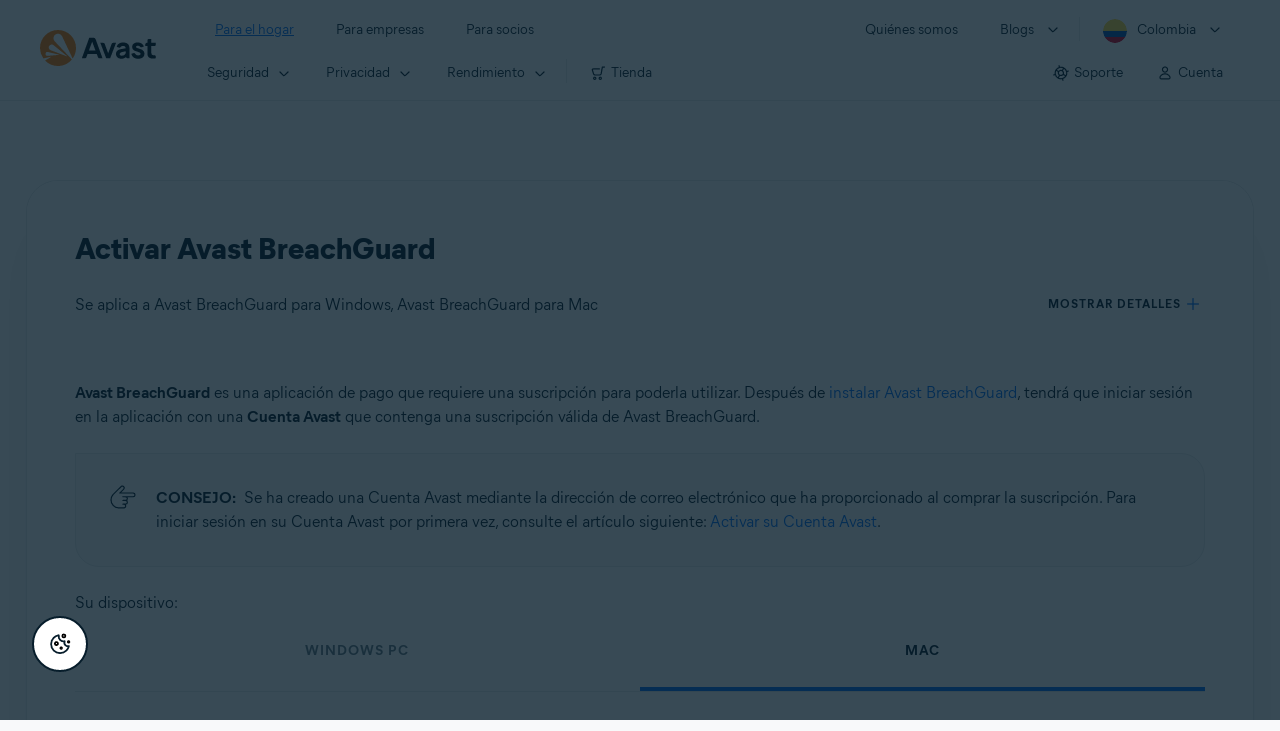

--- FILE ---
content_type: text/html;charset=UTF-8
request_url: https://support.avast.com/es-co/article/activate-breachguard
body_size: 52545
content:

<!DOCTYPE HTML>
<html lang="es" lang="es">
    <head>
<script src="/static/111213/js/perf/stub.js" type="text/javascript"></script><script src="/faces/a4j/g/3_3_3.Finalorg.ajax4jsf.javascript.AjaxScript?rel=1768675031000" type="text/javascript"></script><script src="/jslibrary/1752551382258/ui-sfdc-javascript-impl/SfdcCore.js" type="text/javascript"></script><script src="/jslibrary/1746634855258/sfdc/IframeThirdPartyContextLogging.js" type="text/javascript"></script><script src="/resource/1744102234000/avast_resources/js/jquery-3.6.1.min.js" type="text/javascript"></script><script src="/static/111213/js/picklist4.js" type="text/javascript"></script><script src="/jslibrary/1686615502258/sfdc/VFState.js" type="text/javascript"></script><link class="user" href="/resource/1744102234000/avast_resources/style/avast_css_core.min.css" rel="stylesheet" type="text/css" /><link class="user" href="/resource/1744102234000/avast_resources/style/avast_css_article.min.css" rel="stylesheet" type="text/css" /><link class="user" href="/resource/1748518006000/avast_automation_resources/css/header.css" rel="stylesheet" type="text/css" /><script src="/jslibrary/1647410351258/sfdc/NetworkTracking.js" type="text/javascript"></script><script>try{ NetworkTracking.init('/_ui/networks/tracking/NetworkTrackingServlet', 'network', '066b0000001WOan'); }catch(x){}try{ NetworkTracking.logPageView();}catch(x){}</script><script>(function(UITheme) {
    UITheme.getUITheme = function() { 
        return UserContext.uiTheme;
    };
}(window.UITheme = window.UITheme || {}));</script><meta HTTP-EQUIV="PRAGMA" CONTENT="NO-CACHE" />
<meta HTTP-EQUIV="Expires" content="Mon, 01 Jan 1990 12:00:00 GMT" />

        <link href="/resource/1631772097000/AVAST_fav_icon" rel="icon shortcut" /><span id="j_id0:j_id2:j_id3:j_id6">
       <script data-script-info="CHEQ Cookie Consent -- Brand: Avast -- Script Type: DEV" src="https://nexus.ensighten.com/symantec/avast_web/Bootstrap.js"></script></span>
    
    <script>
        window.sdl = window.sdl || [];

        window.addEventListener("error", function(e){
            sdl.push({
                system: {
                    error: {
                        code: "",
                        message: e.lineno + " (" + e.colno + ") - " + e.message,
                        type: "script",
                        description: e.filename
                    }
                },
                event: "system.error"
            });
        });
    </script>
    <script src="/resource/1744102234000/avast_resources/js/sdl.min.js"></script>
        <title>C&oacute;mo activar Avast BreachGuard | Avast</title>

    
    <script src="/resource/1744102234000/avast_resources/js/avast.min.js"></script>
    
    <script src="/resource/1713355349000/QualtricsJSAvast"></script>
    

    <meta content="text/html; charset=UTF-8" http-equiv="Content-Type" />
    <meta content="width=device-width, initial-scale=1.0" name="viewport" />
    <meta content="telephone=no" name="format-detection" />

    <meta content="Instrucciones para activar Avast BreachGuard." name="description" />

    
    <meta content="HC-BQFzo6kzQvIaSeSqThgPgILFxvWov4MciSVYc9v0" name="google-site-verification" />

    
    <meta content="Activar Avast BreachGuard | Soporte oficial de Avast" property="og:title" />
    <meta content="Instrucciones para activar Avast BreachGuard." property="og:description" />
    <meta content="/resource/1744102234000/avast_resources/img/avast-logo-social.webp" property="og:image" />

    
        
    <meta content="default-src 'self'; script-src 'self' 'unsafe-eval' 'unsafe-inline' https://static.lightning.force.com/swe34/auraFW/javascript/ZzhjQmRxMXdrdzhvS0RJMG5qQVdxQTdEcXI0cnRHWU0zd2xrUnFaakQxNXc5LjMyMC4y/aura_prod.js https://b.static.lightning.force.com/swe2s.sfdc-cehfhs/auraFW/javascript/VFJhRGxfRlFsN29ySGg2SXFsaUZsQTFLcUUxeUY3ZVB6dE9hR0VheDVpb2cxMy4zMzU1NDQzMi4yNTE2NTgyNA/aura_prod.js https://b.static.lightning.force.com/swe2s.sfdc-cehfhs/auraFW/javascript/THl4S21tS3lfX1VPdk83d1ZYQXI4UUo4d1c2djVyVVc3NTc1a1lKNHV4S3cxMy4zMzU1NDQzMi4yNTE2NTgyNA/aura_prod.js  https://static.lightning.force.com/swe2s.sfdc-cehfhs/auraFW/javascript/c1ItM3NYNWFUOE5oQkUwZk1sYW1vQWg5TGxiTHU3MEQ5RnBMM0VzVXc1cmcxMS4zMjc2OC4z/aura_prod.js https://static.lightning.force.com/swe34.sfdc-cehfhs/auraFW/javascript/c1ItM3NYNWFUOE5oQkUwZk1sYW1vQWg5TGxiTHU3MEQ5RnBMM0VzVXc1cmcxMS4zMjc2OC4z/aura_prod.js https://static.lightning.force.com/swe34.sfdc-cehfhs/auraFW/javascript/eUNJbjV5czdoejBvRlA5OHpDU1dPd1pMVExBQkpJSlVFU29Ba3lmcUNLWlE5LjMyMC4y/aura_prod.js https://znb3hblkjhhpwrz9k-gendigital.siteintercept.qualtrics.com/ https://siteintercept.qualtrics.com/ https://*.salesforceliveagent.com/ https://*.ensighten.com/ https://static3.avast.com/  https://avast.my.site.com/ https://avast.my.salesforce-sites.com/ https://*.avast.com/ https://nortonlifelock.egain.cloud https://*.google-analytics.com   https://*.googletagmanager.com/ https://*.analytics-egain.com/ https://www.gstatic.com/ https://www.google.com     https://enable.customerjourney.com/ https://cdn.cookielaw.org/; object-src 'self' https://*.salesforceliveagent.com https://avast.my.site.com    https://avast.my.salesforce-sites.com https://*.avast.com; style-src 'self' 'unsafe-inline' https://*.salesforceliveagent.com https://avast.my.site.com https://avast.my.salesforce-sites.com https://*.avast.com; img-src 'self' data:  https://avast.file.force.com https://siteintercept.qualtrics.com/ https://*.salesforceliveagent.com https://avast.my.site.com https://avast.my.salesforce-sites.com https://*.avast.com https://cdn.cookielaw.org https://*.google-analytics.com https://*.googletagmanager.com https://www.google.com  https://*.google.com  https://*.google.ad  https://*.google.ae  https://*.google.com.af  https://*.google.com.ag  https://*.google.al  https://*.google.am  https://*.google.co.ao  https://*.google.com.ar  https://*.google.as  https://*.google.at  https://*.google.com.au  https://*.google.az  https://*.google.ba  https://*.google.com.bd  https://*.google.be  https://*.google.bf  https://*.google.bg  https://*.google.com.bh  https://*.google.bi  https://*.google.bj  https://*.google.com.bn  https://*.google.com.bo  https://*.google.com.br  https://*.google.bs  https://*.google.bt  https://*.google.co.bw  https://*.google.by  https://*.google.com.bz  https://*.google.ca  https://*.google.cd  https://*.google.cf  https://*.google.cg  https://*.google.ch  https://*.google.ci  https://*.google.co.ck  https://*.google.cl  https://*.google.cm  https://*.google.cn  https://*.google.com.co  https://*.google.co.cr  https://*.google.com.cu  https://*.google.cv  https://*.google.com.cy  https://*.google.cz  https://*.google.de  https://*.google.dj  https://*.google.dk  https://*.google.dm  https://*.google.com.do  https://*.google.dz  https://*.google.com.ec  https://*.google.ee  https://*.google.com.eg  https://*.google.es  https://*.google.com.et  https://*.google.fi  https://*.google.com.fj  https://*.google.fm  https://*.google.fr  https://*.google.ga  https://*.google.ge  https://*.google.gg  https://*.google.com.gh  https://*.google.com.gi  https://*.google.gl  https://*.google.gm  https://*.google.gr  https://*.google.com.gt  https://*.google.gy  https://*.google.com.hk  https://*.google.hn  https://*.google.hr  https://*.google.ht  https://*.google.hu  https://*.google.co.id  https://*.google.ie  https://*.google.co.il  https://*.google.im  https://*.google.co.in  https://*.google.iq  https://*.google.is  https://*.google.it  https://*.google.je  https://*.google.com.jm  https://*.google.jo  https://*.google.co.jp  https://*.google.co.ke  https://*.google.com.kh  https://*.google.ki  https://*.google.kg  https://*.google.co.kr  https://*.google.com.kw  https://*.google.kz  https://*.google.la  https://*.google.com.lb  https://*.google.li  https://*.google.lk  https://*.google.co.ls  https://*.google.lt  https://*.google.lu  https://*.google.lv  https://*.google.com.ly  https://*.google.co.ma  https://*.google.md  https://*.google.me  https://*.google.mg  https://*.google.mk  https://*.google.ml  https://*.google.com.mm  https://*.google.mn  https://*.google.com.mt  https://*.google.mu  https://*.google.mv  https://*.google.mw  https://*.google.com.mx  https://*.google.com.my  https://*.google.co.mz  https://*.google.com.na  https://*.google.com.ng  https://*.google.com.ni  https://*.google.ne  https://*.google.nl  https://*.google.no  https://*.google.com.np  https://*.google.nr  https://*.google.nu  https://*.google.co.nz  https://*.google.com.om  https://*.google.com.pa  https://*.google.com.pe  https://*.google.com.pg  https://*.google.com.ph  https://*.google.com.pk  https://*.google.pl  https://*.google.pn  https://*.google.com.pr  https://*.google.ps  https://*.google.pt  https://*.google.com.py  https://*.google.com.qa  https://*.google.ro  https://*.google.ru  https://*.google.rw  https://*.google.com.sa  https://*.google.com.sb  https://*.google.sc  https://*.google.se  https://*.google.com.sg  https://*.google.sh  https://*.google.si  https://*.google.sk  https://*.google.com.sl  https://*.google.sn  https://*.google.so  https://*.google.sm  https://*.google.sr  https://*.google.st  https://*.google.com.sv  https://*.google.td  https://*.google.tg  https://*.google.co.th  https://*.google.com.tj  https://*.google.tl  https://*.google.tm  https://*.google.tn  https://*.google.to  https://*.google.com.tr  https://*.google.tt  https://*.google.com.tw  https://*.google.co.tz  https://*.google.com.ua  https://*.google.co.ug  https://*.google.co.uk  https://*.google.com.uy  https://*.google.co.uz  https://*.google.com.vc  https://*.google.co.ve  https://*.google.co.vi  https://*.google.com.vn  https://*.google.vu  https://*.google.ws  https://*.google.rs  https://*.google.co.za  https://*.google.co.zm  https://*.google.co.zw  https://*.google.cat; frame-src 'self' https://www.googletagmanager.com https://gendigital.qualtrics.com https://*.salesforceliveagent.com https://avast.my.site.com https://www.google.com https://avast.my.salesforce-sites.com https://*.avast.com https://*.avg.com https://www.gstatic.com/ https://*.g.doubleclick.net https://*.analytics.google.com https://www.google.com https://*.analytics-egain.com https://*.sandbox.my.salesforce-sites.com https://*.avast.com https://fonts.gstatic.com/;  connect-src 'self' https://siteintercept.qualtrics.com/ https://*.salesforceliveagent.com https://avast.my.site.com https://avast.my.salesforce-sites.com https://*.avast.com https://nortonlifelock.egain.cloud https://cdn.cookielaw.org https://*.ensighten.com https://*.google-analytics.com https://analytics.google.com https://*.analytics.google.com https://*.googletagmanager.com https://*.g.doubleclick.net https://www.google.com https://*.analytics-egain.com https://enable.customerjourney.com/  https://*.google.com https://*.google.ad  https://*.google.ae  https://*.google.com.af  https://*.google.com.ag  https://*.google.al  https://*.google.am  https://*.google.co.ao  https://*.google.com.ar  https://*.google.as  https://*.google.at  https://*.google.com.au  https://*.google.az  https://*.google.ba  https://*.google.com.bd  https://*.google.be  https://*.google.bf  https://*.google.bg  https://*.google.com.bh  https://*.google.bi  https://*.google.bj  https://*.google.com.bn  https://*.google.com.bo  https://*.google.com.br  https://*.google.bs  https://*.google.bt  https://*.google.co.bw  https://*.google.by  https://*.google.com.bz  https://*.google.ca  https://*.google.cd  https://*.google.cf  https://*.google.cg  https://*.google.ch  https://*.google.ci  https://*.google.co.ck  https://*.google.cl  https://*.google.cm  https://*.google.cn  https://*.google.com.co  https://*.google.co.cr  https://*.google.com.cu  https://*.google.cv  https://*.google.com.cy  https://*.google.cz  https://*.google.de  https://*.google.dj  https://*.google.dk  https://*.google.dm  https://*.google.com.do  https://*.google.dz  https://*.google.com.ec  https://*.google.ee  https://*.google.com.eg  https://*.google.es  https://*.google.com.et  https://*.google.fi  https://*.google.com.fj  https://*.google.fm  https://*.google.fr  https://*.google.ga  https://*.google.ge  https://*.google.gg  https://*.google.com.gh  https://*.google.com.gi  https://*.google.gl  https://*.google.gm  https://*.google.gr  https://*.google.com.gt  https://*.google.gy  https://*.google.com.hk  https://*.google.hn  https://*.google.hr  https://*.google.ht  https://*.google.hu  https://*.google.co.id  https://*.google.ie  https://*.google.co.il  https://*.google.im  https://*.google.co.in  https://*.google.iq  https://*.google.is  https://*.google.it  https://*.google.je  https://*.google.com.jm  https://*.google.jo  https://*.google.co.jp  https://*.google.co.ke  https://*.google.com.kh  https://*.google.ki  https://*.google.kg  https://*.google.co.kr  https://*.google.com.kw  https://*.google.kz  https://*.google.la  https://*.google.com.lb  https://*.google.li  https://*.google.lk  https://*.google.co.ls  https://*.google.lt  https://*.google.lu  https://*.google.lv  https://*.google.com.ly  https://*.google.co.ma  https://*.google.md  https://*.google.me  https://*.google.mg  https://*.google.mk  https://*.google.ml  https://*.google.com.mm  https://*.google.mn  https://*.google.com.mt  https://*.google.mu  https://*.google.mv  https://*.google.mw  https://*.google.com.mx  https://*.google.com.my  https://*.google.co.mz  https://*.google.com.na  https://*.google.com.ng  https://*.google.com.ni  https://*.google.ne  https://*.google.nl  https://*.google.no  https://*.google.com.np  https://*.google.nr  https://*.google.nu  https://*.google.co.nz  https://*.google.com.om  https://*.google.com.pa  https://*.google.com.pe  https://*.google.com.pg  https://*.google.com.ph  https://*.google.com.pk  https://*.google.pl  https://*.google.pn  https://*.google.com.pr  https://*.google.ps  https://*.google.pt  https://*.google.com.py  https://*.google.com.qa  https://*.google.ro  https://*.google.ru  https://*.google.rw  https://*.google.com.sa  https://*.google.com.sb  https://*.google.sc  https://*.google.se  https://*.google.com.sg  https://*.google.sh  https://*.google.si  https://*.google.sk  https://*.google.com.sl  https://*.google.sn  https://*.google.so  https://*.google.sm  https://*.google.sr  https://*.google.st  https://*.google.com.sv  https://*.google.td  https://*.google.tg  https://*.google.co.th  https://*.google.com.tj  https://*.google.tl  https://*.google.tm  https://*.google.tn  https://*.google.to  https://*.google.com.tr  https://*.google.tt  https://*.google.com.tw  https://*.google.co.tz  https://*.google.com.ua  https://*.google.co.ug  https://*.google.co.uk  https://*.google.com.uy  https://*.google.co.uz  https://*.google.com.vc  https://*.google.co.ve  https://*.google.co.vi  https://*.google.com.vn  https://*.google.vu  https://*.google.ws  https://*.google.rs  https://*.google.co.za  https://*.google.co.zm  https://*.google.co.zw  https://*.google.cat" http-equiv="Content-Security-Policy" />

    <link href="/resource/1631772097000/AVAST_fav_icon" rel="icon" type="image/svg+xml" />

    <meta content="HDvQENtB3klaadSqitR6HB5oN6t2gzFY-aT5vaRSdkQ" name="google-site-verification" />
        <link href="https://support.avast.com/es-co/article/activate-breachguard/" rel="canonical" />
                <link href="https://support.avast.com/en-us/article/activate-breachguard/" hreflang="en-us" rel="alternate" />
                <link href="https://support.avast.com/en-ca/article/activate-breachguard/" hreflang="en-ca" rel="alternate" />
                <link href="https://support.avast.com/en-gb/article/activate-breachguard/" hreflang="en-gb" rel="alternate" />
                <link href="https://support.avast.com/en-au/article/activate-breachguard/" hreflang="en-au" rel="alternate" />
                <link href="https://support.avast.com/en-za/article/activate-breachguard/" hreflang="en-za" rel="alternate" />
                <link href="https://support.avast.com/en-ae/article/activate-breachguard/" hreflang="en-ae" rel="alternate" />
                <link href="https://support.avast.com/en-id/article/activate-breachguard/" hreflang="en-id" rel="alternate" />
                <link href="https://support.avast.com/en-in/article/activate-breachguard/" hreflang="en-in" rel="alternate" />
                <link href="https://support.avast.com/en-my/article/activate-breachguard/" hreflang="en-my" rel="alternate" />
                <link href="https://support.avast.com/en-nz/article/activate-breachguard/" hreflang="en-nz" rel="alternate" />
                <link href="https://support.avast.com/en-ph/article/activate-breachguard/" hreflang="en-ph" rel="alternate" />
                <link href="https://support.avast.com/en-sg/article/activate-breachguard/" hreflang="en-sg" rel="alternate" />
                <link href="https://support.avast.com/fr-fr/article/activate-breachguard/" hreflang="fr-fr" rel="alternate" />
                <link href="https://support.avast.com/fr-ca/article/activate-breachguard/" hreflang="fr-ca" rel="alternate" />
                <link href="https://support.avast.com/fr-be/article/activate-breachguard/" hreflang="fr-be" rel="alternate" />
                <link href="https://support.avast.com/fr-ch/article/activate-breachguard/" hreflang="fr-ch" rel="alternate" />
                <link href="https://support.avast.com/cs-cz/article/activate-breachguard/" hreflang="cs-cz" rel="alternate" />
                <link href="https://support.avast.com/cs-sk/article/activate-breachguard/" hreflang="cs-sk" rel="alternate" />
                <link href="https://support.avast.com/de-de/article/activate-breachguard/" hreflang="de-de" rel="alternate" />
                <link href="https://support.avast.com/de-ch/article/activate-breachguard/" hreflang="de-ch" rel="alternate" />
                <link href="https://support.avast.com/es-es/article/activate-breachguard/" hreflang="es-es" rel="alternate" />
                <link href="https://support.avast.com/es-ar/article/activate-breachguard/" hreflang="es-ar" rel="alternate" />
                <link href="https://support.avast.com/es-cl/article/activate-breachguard/" hreflang="es-cl" rel="alternate" />
                <link href="https://support.avast.com/es-co/article/activate-breachguard/" hreflang="es-co" rel="alternate" />
                <link href="https://support.avast.com/es-us/article/activate-breachguard/" hreflang="es-us" rel="alternate" />
                <link href="https://support.avast.com/es-mx/article/activate-breachguard/" hreflang="es-mx" rel="alternate" />
                <link href="https://support.avast.com/it-it/article/activate-breachguard/" hreflang="it-it" rel="alternate" />
                <link href="https://support.avast.com/ru-ru/article/activate-breachguard/" hreflang="ru-ru" rel="alternate" />
                <link href="https://support.avast.com/ru-ua/article/activate-breachguard/" hreflang="ru-ua" rel="alternate" />
                <link href="https://support.avast.com/ru-kz/article/activate-breachguard/" hreflang="ru-kz" rel="alternate" />
                <link href="https://support.avast.com/nl-nl/article/activate-breachguard/" hreflang="nl-nl" rel="alternate" />
                <link href="https://support.avast.com/nl-be/article/activate-breachguard/" hreflang="nl-be" rel="alternate" />
                <link href="https://support.avast.com/pl-pl/article/activate-breachguard/" hreflang="pl-pl" rel="alternate" />
                <link href="https://support.avast.com/pt-br/article/activate-breachguard/" hreflang="pt-br" rel="alternate" />
                <link href="https://support.avast.com/pt-pt/article/activate-breachguard/" hreflang="pt-pt" rel="alternate" />
                <link href="https://support.avast.com/ja-jp/article/activate-breachguard/" hreflang="ja-jp" rel="alternate" />
            <link href="https://support.avast.com/en-us/article/activate-breachguard/" hreflang="x-default" rel="alternate" />

    
    <link crossorigin="anonymous" href="https://www.google-analytics.com/" rel="preconnect" />
    <link crossorigin="anonymous" href="https://www.googletagmanager.com/" rel="preconnect" />

    
    <script>(function (w, d, s, l, i) {            
w[l] = w[l] || []; w[l].push({                
'gtm.start':
                    new Date().getTime(), event: 'gtm.js'            
}); var f = d.getElementsByTagName(s)[0],
                j = d.createElement(s), dl = l != 'dataLayer' ? '&l=' + l : ''; j.async = true; j.src =
                    'https://www.googletagmanager.com/gtm.js?id=' + i + dl; f.parentNode.insertBefore(j, f);
        })(window, document, 'script', 'sdl', 'GTM-WPC6R3K');</script>
    

    <script>
        sdl.push({
            session: {
                countryCode: "CO",
                secChUa: function () { return navigator.userAgentData !== undefined && navigator.userAgentData.brands.length > 0 ? navigator.userAgentData.brands : [] }(),
                platform: 'MAC_OS',
                mobile: 'false'
            },
            server: {
                provider: "Salesforce",
                platform: "web",
                env: "prod",
                dataCenter: "-",
                sdlVersion: "2021-05-05/v1"
            },
        });

        var a = new URLSearchParams(window.location.search)

        const kbParams = (function (data) {

            var result = 'no categories selected';
            try {

                if (Array.isArray(data) === false || data.length === 0) return ''; // Check if the received data is in array and if 
                const resultObj = {
                    'xm_journey': 'N/A',
                    'product': 'N/A',
                    'article_type': 'N/A',
                    'user_group': 'N/A'
                }; // default

                const dataCategories = {
                    'xm_journey': [],
                    'product': [],
                    'article_type': [],
                    'user_group': []
                }
                data.forEach(category => {

                    if (category.length < 2) return; // Ignore if first element is not 'Data Categories' or the array length is less
                    const key = category[0].toLowerCase().replace(/\s+/g, '_'); // Format key
                    category.shift()
                    dataCategories[key].push(category)
                });


                for (var cat in dataCategories) {

                    var firstCategory = ''
                    var br = 1
                    dataCategories[cat].forEach(dataCategory => {
                        if (br === 0) return
                        if (dataCategory.length === 1 || dataCategory.length === 2) {
                            if (dataCategory.length == 2) {
                                if (!firstCategory || (firstCategory && dataCategory[0].indexOf(firstCategory) > -1)) {
                                    resultObj[cat] = dataCategory.join(' > ')
                                    br = 0
                                }
                            } else {
                                firstCategory = dataCategory[0]
                                resultObj[cat] = dataCategory[0]
                            }
                        }

                    })
                }

                result = resultObj['xm_journey'] + '--' + resultObj['product'] + '--' + resultObj['article_type'] + '--' + resultObj['user_group'];
                return result;
            } catch (err) {
                return 'categorization failed'
            }


        })([['Product', 'Privacy Protection', 'Breach Guard'], ['XM Journey', 'Onboard & Use', 'Download and Install'], ['Article Type', 'Instructional', 'Activation']])


        sdl.push({
            event: "screen",
            screen: {
                location: {
                    url: window.location.search ? function (a) {
                        for (var b = ["ASWPARAM", "aswparam", "_ga"], c = 0; c < b.length; c++) a["delete"](b[c]);
                        return window.location.host + window.location.pathname + "?" + a.toString()
                    }(a) : window.location.host + window.location.pathname,
                    woParams: window.location.host + window.location.pathname,
                    protocol: window.location.protocol.replace(":", ""),
                    path: window.location.pathname,
                    hostname: 'support.avast.com',
                    hash: window.location.hash,
                    params: window.location.search ? Object.fromEntries(a) : {}
                },
                locale: 'es-co',
                screenCategory: 'support',
                title: document.title,
                type: 'support Article'.toLowerCase(),
                name: 'activate-breachguard',
                lineOfBusiness: 'Consumer',
                screenId: '',
                kbCategories: {
                        brand: ''.includes(';')
                            ? ''.split(';').map(p => p.trim())
                            : [''],
                        userjourney: '',
                        platforms: ''.includes(';')
                            ? ''.split(';').map(p => p.trim())
                            : [''],
                        subscription: ''.includes(';')
                            ? ''.split(';').map(p => p.trim())
                            : [''],
                        "categories": kbParams
                }
            }
        });
        if (true) {
            function removeUnwantedParamsFromLink(a) {
                var b = window.location.hash,
                    c = new URL(a),
                    d = new URLSearchParams(c.search),
                    e = ["ASWPARAM", "aswparam", "_ga"];
                c.search = "";
                for (var f = c.toString().split("#")[0], g = 0; g < e.length; g++) d["delete"](e[g]);
                return f + "?" + d.toString() + b
            }

            window.addEventListener('DOMContentLoaded', (event) => {
                var elements = document.querySelectorAll('a.dl.external-link');
                for (var i = 0; i < elements.length; i++) {
                    elements[i].addEventListener('click', function (event) {
                        sdl.push({
                            "user": {
                                "download": {
                                    "products": [
                                        {
                                            campaign: '',
                                            campaignMarker: '',
                                            sku: '',
                                            maintenance: 0,
                                            seats: 1,
                                            quantity: 1,
                                            currencyCode: "USD",
                                            category: "Consumer",
                                            price: 0,
                                            tax: 0,
                                            brand: "avast",
                                            link: removeUnwantedParamsFromLink(event.target.href),
                                            offerType: "download",
                                            localPrice: 0,
                                            localTax: 0
                                        }
                                    ]
                                }
                            },
                            "event": "user.download.products"
                        });
                    });
                }
            });
        }
    </script>

    
    <script>
    /*! Declare GTM dataLayer */
    window.dataLayer = window.dataLayer || [];
    /*! Dimensions to dataLayer */
    dataLayer.push({
        'contentLocale': 'es-co', // Replace with correct language locale
        'pageName': 'Avast Support',
        'contentGroup': '(other)',
  "articleProductCategory" : [ "Avast BreachGuard", "Avast BreachGuard for Mac" ],
  "articleType" : [ "Basic Usage", "Subscription and Purchase" ]

    });
    </script>
        
    
    <script>(function(w,d,s,l,i){w[l]=w[l]||[];w[l].push({'gtm.start':
    new Date().getTime(),event:'gtm.js'});var f=d.getElementsByTagName(s)[0],
    j=d.createElement(s),dl=l!='dataLayer'?'&l='+l:'';j.async=true;j.src=
    'https://www.googletagmanager.com/gtm.js?id='+i+dl;f.parentNode.insertBefore(j,f);
    })(window,document,'script','dataLayer','GTM-K6Z7XWM');</script>
    

    <script type="application/ld+json">
        {
            "@context": "https://schema.org",
            "@type": "Organization",
            "url": "https://www.avast.com/",
            "logo": "/resource/1744102234000/avast_resources/img/avast-logo-social.webp"
        }
    </script>
     <body>
          <div id="ZN_b3HblKJHhPwrz9k"></div>
    </body>
        
        <link crossorigin="anonymous" href="https://static.avast.com" rel="preconnect" />
        
        <script src="/resource/1744102234000/avast_resources/js/article-scripts.min.js"></script>
    </head>
    <body class="es-co first-menu-for-home">
<form id="j_id0:j_id40" name="j_id0:j_id40" method="post" action="/avast_article" enctype="application/x-www-form-urlencoded">
<input type="hidden" name="j_id0:j_id40" value="j_id0:j_id40" />
<script id="j_id0:j_id40:j_id41" type="text/javascript">anchorToCtrl=function(anchorParam){A4J.AJAX.Submit('j_id0:j_id40',null,{'similarityGroupingId':'j_id0:j_id40:j_id41','oncomplete':function(request,event,data){hideLoadingbarOnBackendIsDone();},'parameters':{'anchorParam':(typeof anchorParam!='undefined'&&anchorParam!=null)?anchorParam:'','j_id0:j_id40:j_id41':'j_id0:j_id40:j_id41'} } )};
</script><span id="j_id0:j_id40:dummyPanel"></span><div id="j_id0:j_id40:j_id502"></div>
</form><span id="ajax-view-state-page-container" style="display: none"><span id="ajax-view-state" style="display: none"><input type="hidden"  id="com.salesforce.visualforce.ViewState" name="com.salesforce.visualforce.ViewState" value="i:AAAAWXsidCI6IjAwRGIwMDAwMDAwWjNTZiIsInYiOiIwMkcwTjAwMDAwMExYYUwiLCJhIjoidmZlbmNyeXB0aW9ua2V5IiwidSI6IjAwNWIwMDAwMDA2cXBMTyJ9wNSO+xbMfrYu746sMhFKuwlrgY9MLqfyV/kCCQAAAZvoIPmg3fLzaFw8tTcnBMI2UVJrKsQHLOfnEfGvNfcDu+lvj86tjBVF/XzEPHII/mNltm1Orr7u3+t5/OTbODeUnd2TkpZ/LpeP5TRScOiNPqvTyeRwTNOdowZtLI3LKwLSTIdNnQSGTA/wtYUdD0PK3Jee+1EzZ0xOnIFwvjcJA7KrkbPKFtj5EBQbIMuGmVsi1H07HyL7ZQxTZMtZcrZyhBLoMC+LhbDouOXcF0/GTDhNP/[base64]/6dh14oi4Se/QslX1XSiqOzR564x6/EJBhVe4ixNRlWhdo/apEmnWf32CNYfQYp7KLvp4+nIZz2nBVauG0Y2gmU5acK/mAKBY3VtJ7iP1fZIUARRuzqvkkyGyIhaWp1YynmwqjFXQR2pHH3x6Z3sJ4HMcK2aORq710GR7X47aK4UGPj7s7lXy3u/B3Uq6HKC9i+KHAN9R5oC4sC467Qocyt8uCMBLXlCxXKQG/v3C0WlfDQr/TkLRiO1EMqYaHD/Dlt5/DL0X9xSMoAxiheSXcPaOIruI5QmDw3Y6KYEiduqnMS0qAx6j4ba4WaRFkY4RXHb8PfZplvukglas06ZRvJrtCjeMkQxRJpih6VTAuziVqMPUudl4boTlqYgj3rnOEKV6b3TcpRD6W4OcEUGte4X2oTuvYiW6Nyg6F70SMTBPRafKS/2G08VBQ6F+i6iylAfkgxy1UvdloHbLsDM6ocniDGKkEJSRpX4WLg/xmmj0SqoISTOxjqu1SQhEDlVtiyhuSi0Lt6LuUXYKiimr23RG/SUHWDxtclV/rTwlDDxatIr09xqCqzYjrMqoXtUWJV77RuSV73i7db6aTWd9cOFrsN4OljqnSjwdD7fj/zEu5V6OonRpSaCgPH1Dabb8CjXIovZ+tUGO4lHmT7fIkSf9lIvH5r6w6tDPgd6/oR46U5S+FR6GhhbOO409wc2jDKnV53YAXqdSS6h6SR0/KQ8qIWJmikeINynzQlZ1vXIgckXxP+MVobawgX3UY5hIMgHQf6LRUqFOI25QIpo+WT+90GEATfKU9Mv97D3BxHPCZCMYCtfCvITkPZjGUBZvCrSjChJijBY8ZyisWTqTRToXIVB+J6Bj4Mxp9CF2lEhIL4DIXNbrS/eo6jdlJshOZJSQkfbrELBPcm+9EnAri+QSUh+ykh5JoIq/XApEdM0FhpTt9X6Q+tOc9Y4S1Z9kLtI5NBTtcVs0KhwMF3DxZID5RlgBuML2hLlgNl7RAxGRgaBHFf+4u948juLfmVlu3W3Fw3BTvCjGnDUnkV/2qV1z8A133EN+v+NnXIL1m3Rwz2FbA4uNd91EfUo0TDL7K8dHyeVv/7odbenGkplfRvejF8TtigdOiLXxZg5ZUoeGGn/sMzDAWcFKgPsqR1nqNrERjEjoCJsQSy1aqoz+Tl4sDZi2KGcXzSB6nvpNRP60cYdTKTdX5lCCXfe1clNzIwPwbd1g4JO+22yQ32ft0tdSzpl9jGCFCAneRcMsZAynbvX7m3+Js1J/YAq9jYlOMXbHtsKnwvMzbaa0wgRsZzMW9TSISbD4dHoY+xRwTPA63rZelTOLVDiISkxhC1/3imYjIwInIjkvY1Ia8IFVFSX0yQDrJ/jFc28WHzJ4jxBvBKZ/s6/rdNaOhmbWQEFuws6tQRvWoEB44HwwG6kXuzPUeasWoYxXCt/m+NaapQWvV3xBp45cTVFZUwB+y7tOY/zV4E5wKH2TcjQCPVXeOhoFHWADYe796/TcFfmnPlGnuRqfytJeQOCSYpdMR3Y4cNZHfPfe3rnMfBJkah5SFvLRjjgdKaowCgcU+as9gQoBhuahIMp/2k209H7WdguiHvWBWUN7Jmki5yO6ry6ep8elsh3xh3Lu3qkObG/vKlSkWSN+LL5WO+GQ37HHb0jmjghJ/JihOFBcP1XaBHPMTrcO8+VMNB++Bsl/XHMmipqIBjjT18rSCF+PsAkqBv2k23y7h/b7rSzBqQTPyVJHkBBVSfQYcbqfj+IJjhOJZkgUSuRpYhDnPqx8XfOQgkoSh0Jb4vOeds3ST2PTMs4cr//wI2wFf5BHI0LomF57EkAbOvxWTAIEY2Df0DBRLmOOevqIEGqBXQ/jVHWv2/JMrMpq2KPuqKSaKSfbxuA1VI3j2VExEJZeB95+FUY+r/LNWOGME/ofEolT4I4sPG0YLwzbizonS3fPzD7UD7pzH4Ro1YaOyqa/KY3rOeLW99hagFHitn/8IhO0FGENw6E5WQB9nwFeo+86FPMtGdZ2XQqfFOwUmixhmKOxgRew4tkh8adCkV066T4L4rR2Ikgc0sV8lyZYcvGf1w+tgdU8+xbKj5lvS7w/VwRI5SHkjwUpLJIIGu74eQR0u/y+bUNwS2Ygx5YAf3l/XS9CMEkWaSiUFn42N+qTYNtAd+y0zG0f3B00JwYmhih2GhfLX+D964i3fSOm+tuS80PTXcENk88oGomWfn4fKgg5XPU8lSzrSoQZoniZW7jqWN1+oJQKAk3blboIQi2chUF3qHOakI0aJ6BsgJBchpJ5g/4xSHah/bvZyvTxgVbgRuovkXx9LHuuBWIPAIbX5cCDca0VFhInBQmdvkhdP8heSBco9AE/fHwzvAp5TCiQ2dt9Skaao1OJsyuCHiIQWYl9JDg0xPmiab6DThyGRaS5tpjNzF7jp/KuspsDnb5M3pbtnceoy95ry/uDD6noiCIjBTWq/x2JwEiPeP/CnmvdikCN6zrivgv2ykUiPMhDg6lxZ5vHPoh5eXsq46Z12MQT9Xno73WulAQB12b05JHFjJnyZTNAf1YMJsGdlEgdgVTRqREkuzYOq/5DIooAQVbtyfIiWnQCugzii7oT22McilPPs7ts3pW7iWrU3WLCt34RFrBHWi0qBqUEu43H16mIFPjLb74lByHlqLD9iAIcI8LFIEcoNhRSUteDoVmzfBFrDAR0ba+BNB7urHJvDxUxdRveHVRIlr/Ew+ywFyUKnSX4oognqBzEa0RznoXN7qAunDDMA5hZCSeH8CIkqvknXjsV0wNienn7GAzEn+/H+lklK3mJp8ydMdJR4tyRJYWJKYQCmnvhohgti5L/eqdQSh7hWlT87yEZR2Jo1R19HtfR8RB6dh+42FmKaM+155AFVLEdb/+KxmMnv3pooXbqw7JzwPuaI+I50XTr165eAZzY2mWEOwPbUASHnq3/cbu0CVntGIgDpUCJ3bakz/FIAbx4ma8goA8zysYAIrjIAfXaokmlQd2ECvcRalZnehao4592/RO1U2mqgzkGHEmtqJMRjlVXP0aOHC2/X+fZc0y4TQO/[base64]/r/QX+z8jLbFj3QXV90oFdJEkMPxGdr3meqxsOHmpAIVsPOrOCc6DLRJwVtr4nJjhiaH5yqPwNkURxjM9Pb0ru0AYzWCKSOdBK2oBGU1iw9naMEmR6Lbu9Em6STkwW7Ap+hbTo8bmOZIhUes6j+vhJSMYO3SEfmWknjxEiAnakDsdFdEM1JbgkdBGGNESnEZBQIDmtX+U/lAVxhWYHvS79rCANbbW98oRU9femQ9yXTKvghdABiwHTPI7Xrc5o8WgUOPm3B/WlA6+WwTNjXPQZDYsGABDwX0ff6NeIvdwa0WhXrb6hKoajqVwMtdiTXy7rxNMYzQtOIAJ/qGP9FK9kozFTDQKuvb3mcE+bMws8lKEqxbuf3xk2X6QOsORs19aDjck67+2RLs9uvVll9eJvoUm7loIq77/NJ868ldSKmEIRWiReKnsamDMjO2uQeXhA9WAkGLeGTvqY0emxzJ+cZ2MECeUgjDNech/BoT1AS5gwq7ocVYWi++VhgpiVAdGfV2L1r6ksZLDLTpses8gNFvNepySqqUKylDHAAoYF0HmbA2yzGxG/A6CoU3iO/[base64]/jXI+Bxr7p/zp1kJ149lnDfYBVkWfnlu4pUEJAskYOarFVeUqkEJsdbkDLsWU6dgqgdhFauG68Q9YDUrKMJubOlslWlf1ysVMbKA9RcQX2Sd7519gbaKZtab/s47ZulZCv8f6sVyfOTJqO7DvwY8nRoJt4utTYGImNS7hcvXKPZPppJ9iFQHD/Ttrmkt8mAdJz0x54VHNFjA5GHyNDR7FDMDYXbENWufG6FGTwjjcMtxH1wWEFWbx2rjCNZN/yej/o8pKeuMFuc+f0s6lKfjuwtbcQPS46cpGnVml5gvDlUraCwgiSAkVKIWfdyuFp/55/[base64]/Cid7/lOYVPGTjJFdh1AaCAmcHCpW8Sh1rVOf88WmeviSv3f1t8aG7u7ff2PwocVetfr8BgPKp6PAYwDHKJmvRvhKjr9DiwQf5kUNepZbQB11I/PDLoBbb9RquVlCincmwUajY8iFldwkgByhoPfmk8KEkRQfG24HQCRrEhoc6Fwa2G031TN3Nwd8XULfVmhb/2K9A8vzFQYo7emnJdX9YS4R75/YEQc532HKir9HS+cWoKFNM+QXVijrpeEScnGQexVXWzyJmlhHcKKtaL2GSmhJQOfKKIcH9ttrBqQF9UtCW4xTITRs7SpiFWg/bxUPk76TMeuSfoy/J74ml0KXHnLCBDIPbrpb4Tjaa1LQ2CEk9UqwG7qcc/zGmJ4YwdYDNMSv7z/uvxSFOgeaiQFgHdGnSCsU1mP+4CvRF386l3V2lV1MmbwRBnAHnq85SXK3fxE/VP2HTpxKtAT8yeGGeaUgH3NLNSPyC+fZ8j48CqbkWWjP8b5qpGvJUmNU/7RQkSNHY5B1l86awHgunZXBgWCKj9AoZcai5WDDG4fjtKDuA5Ex9JEYWKv1pvVIayOYLi/9IBnmp90uxm9dR30PWh2aWRUlY72+q/UC9TTNGeUZiaVvVxQfzyf3dIg0HBRC6H6EnRE72Nk/VaQCj+2NrhHzHh2a2Biq6qeBad9DRU07+OstxBbR+EH4lhYu7YDVjewNfR1gIZKRFOGkoPaobscpVkkOyPgdWAa6rj9E1i2ho+WwJSUq4Ow6RylQIw05VIo1n6rQ8tHyWnKo014Ls9U7gYtAZ05/PnyLEU+YFTI+6RJNNnQF3zJIBPU72XksLS9ihU6w4nQ2LnNsb4g0O2VxriMVhMJbhPGPvbVo/pFdHDY2JonKoCObq4gkPATR2ix2mPXQILx3c4u6WfhvlQvpmdiPF9CKGSiOeaa46psHoMDkstxay5ySei3IShXucc9O6KgIiBYtFfI5IddUTmy82NsX3YnTDYhVrEbf/8t7z7DaWTaZPCL26jy/[base64]/CmsAMAXTOnTQxesh1K4S9N2QTap+iPca9dhkVi3VDwjzETVp/wAM8w9qhRf7warBcwRCHVX+eoVD3jT2QT+bBCx9JhaaS8uFty+ZPi9BbvJlNkB3ZhpcWXdDsxzkxjD3zaRrc6QCzj5LFjJi2NaDzgN1+c2bQT1jP0Q97gOPIlDsV3iMMSakslLz8gCWQN8d3wpsuMkUJGxv0a/2gCscrc3K/ZzmLzVvVov5Qc+UZMcUXIACYx8vtF/s4x4KsPjNyBISoqQNOyL1jR0GVUawWs/Z7J3vIqLhcWTj+k8I1ghHMbfH6GCqlJwoH6JDs/UNvkCCTW4cY1y8VeuuUSMM23GWmC0YtkJlsVapk03qqInlw6+kRaFHFwA6e8bUDRYInI3Y7MC+KtR3bNY3Um38jIP/l2uGEgjr3wMxTbHwgz2Ozwjv9O/+owXiRv87og510CLN6gxEM3Fq1710yLLCHTrf+dI8E81s9F/XTaKU0MBxeLgaB+OaYH+S1AluhKyU8rJzxIsnx0KHT717YiOnvoT0j7Y68ZdTAVm94vO1dJa/oIx5IkpNNmBvzXS7J1uJO6Zze/XQeHnJKo8w1MRHdkffsRPNFX6cptqORJcKAqnD6l+nla3gTwvWG0wOniq+CUbaoVV2OM0kW70awE+0CJ5A8QGm6+TsCYATleaO3qvRUTg+0cdDdC2VqlAhLj43KHzM6epYHeOi5T80SB5I++KTLzgGEYcbSujDm7Me7zjku1kRoP/4gw2sitOQ0ggd9QmJ5L9K1aaz7+LK2i1XCG/TMjylb01sXAuZP+CZswgB9Qoynp2RAQU/P7wXDpQXhDFWLM8i46WbwIgPu7/Mv2gPyVsVLFydk+HBk3BLnYMmQ+ZepCMv7fRpHi13ECM8m/psu0VrCknYYiSak5aAdpx9o3PTMctUCJ8nhmAeaX430NQ05DqkiTmxBSw36f1ZKyziQ0+uR3stj+Yv/hs7czgBDQbfCHn0gEY3CNGCrLTGs5H5pumxPcQEWsshWCzy9vYqmzyMYNE3dSOzzzovpGlHH55uOKA8LnHNo4BVmfwEGRAar+AQb+C95XHcck69pjsOCJITG3YZlgkp8jzc2COCsgSxKiVUGsz36pqR2UU2RtmR2TKpztIe22iPvh/KDAUik+bl9MHDL3sn/PsWBf3oAX0zJ7U/[base64]/FjbCF4JFFvFbVrefUy7UuP4UgfgC7rQ5apk51yryw0uw9a4TG7keSmi2JJqmzwfC5T1Akudw+5/MN/0CTo5QoRFlbOEigO1UcqjJhYVXG9fSq5BWh9JY+Yj707pUjYEQMU/GdjEx5APgi1CO1sXEsXnjNABqtvomurycXPE5g3Y4/jMDNGiM+ncD3xnYNuhoXpOHtk47xJUc3KtOpKkfcmcomg5CiLzKekRE5Yt4N9N7xb0ArczmPcAqKL0O8QbWnm1wHQrz8/Hb3RXzTV25H+giJcR3D1a5/5DHzaTDMWRz1QBS3Q9/[base64]/X5L/RENw0TQjSFtCXWtlN9sADesB4Zd0FVB7VmkCiWEtA2Lv+ScNkWM+vTyFToMz5HG/yzvaDLOr6N9wVikle6uO7YAVTUiTQuAzhHaCNwUrBjGpW+M69nYpO3fELzZ66pS0ZFCVwmOeWtus1Ync0p9fsX3mT+n3tHocJ3uf0yr6RSiVh8yVeYOZh8ycLM3Ut7iLL9/OJMqNYuKY5e+HnvO5F81xTmXp4AsGU1SNjFqonVzGgrOtyhooH3+3OlsK3We5hnkmAaRg2GzGgurS+oOSpPsU6z097IqiOomUz9O0rL/Y7iS3bGdFxhbYiCa11fnJJcMeeuQnXZFZ6WNZgBT8UbrLorUPCPXbahkjMMNZfPTpEygeHi6VkKUa/0FpfGTgEeCOLcnRxFj5w4Yi6ClrnN3YK6slRsCk5GSwh4KRNQKPTuhWfXlTTW+TsmbHSqLc6y+z7xjhHK39eovhRzlKklikMf0WY4k8ZaVcx22dz1KFexDm3xV/D60hR88atS5V+MQ5iyCs6CC+Kn8L/9c2tyJoVcRsNZb6VSpko+7Fl7Gxa/IezsCxN/[base64]/wL4qPQdSnk2xMZaHWjrVkRr8zHgBoMCHz9yzucWrXPHbJN129nDVvR/18+j2ta2dwK6f0IeE7HPEd03PmCLRS6xqh/OE8CtZioynuXfcYnaRnts9E3HQG8OkS06BHwWP6FXxA0drK2LojNm2R5sEpePp7YuRvrDyDh+B8DAzMTxQnaEKYPVq+NcpWvwVNkL/Ct101HzutTler9/QBXXNktzPQNo9kVOOrA2AaY+ZODmaL7ViXwK32hF1YeQprzl2V2dI/UZqpa5V4LaRKNekYlEeVEZ4/oZVZ1q26wgxJFGC+pfY9tx1J3y2dXaIwweFl3cb1NF/9sgXZmoBoIIn0Dca05O6WeTNEOhPLQwaZefLcr2jYoxSMAp5WBW8QRfDk/mSCULfsRLxJoXGT61XHFw/98QYypXxAU1WqTjIWjS7E/9iZTzpQf6Y0qQeq+Xr28fcr6dJ0LlvV0YrdCRdKhDElYNyMlXTfMlcd3jCvm/CkpRmgwhx02TFU5luLBKuHrEKTaC7SMWJhoQs+vt2cSkdeWJXFHl6SVP3aDX89I/0PGm7Q8eutDe+9KYFd2xoa8UqtlbZ9dHtrnDbro5tWdznLK01OJtyfgVpbd+T0JFFJfVG2DAfAnlpigW3WF74jGFPvSeEdPhhnxMAZdQFTZLByuUKQ5CX9eRvlojjJdr99Xrkavgvs0RQFHc1T4QHuhM80A6gsaSUfSXLu7Nuk/Rqta/IKmCgnqW80yr3M7YXQqjroHcWMxIbdaKhsTpG6mhNgPHG6FQpyijJwiGjmCzobLV1srR9worsToN1NRJq9dR/0oHwAya+KPP8/KTWPxt0T89DfSNypptcdcrf5Ph5e6NgB+UwzCY2LdWAXDleSs+v/ySKCw/QS4rpstOfnvysFySxP85wfQDGLqqFoEVEgp8WNAN4iwhVM0NW+8V0F8XCAbQLgWMAF+Z1fSe3ysdIfAncKOL7ffCDdZrZYl1Piwz0dGetyMsghT9aHlM7pzEjxVEmX6dMPKeXahiwW4IHHUAiSYdhn6IC+SUspBA/5572xSEaaS71TJabsO2+z8lEXUGX/h8gIWPwDhA4WETjE7pTBcKw4nyTCUIAmrkBX/DPWjmAnnxJ/fLlkUBhxn4Kuybac9iUZwSxnUDUWn+kLnkaxpcW4ckaCH8IV0FbTf+cLMhBH6WETB3vvuC64YBvpdjtuY/qhSUZ4mHjl64w2e1jGHoWRxAH6+eGcKZ4HBeza5QRxjmCMrSwfczzpCU8TVbg99RqdBI2fC5orQ011pG+SFCge6+oli6c+s+7srNl4dGIfc2AbDri8RVykj46P1KQBJZAulQpUqEAq0iYkMFgercBMwB0f6GAaBn9V/fpRbwIk6U5dYLb18t4GPMmxRGeDgNs2xC/mjBMo5VfSYppgY67+6r2ia3YBmF4h3Cc5W0zFBoGJlGmzxbmUDchaEU/lBSu5GN3PZ5KoQfucVw2deOSnxSnw2OZTs/99tPpkRuLOtISpG1pDlMEJF5wSoKrv7oo0UcqKFLuVQsQpPxQMSfIDGUtbmfMOxmVVuxLHf6nCVGI/el82cBl7MwHz8cUPEdly+T2+GT4e4hzDD6e5h8kUxqxTz2DU333DG78SF2bQxxP6rDGRrL6QILx+4tbMpgqTEsuFL6+ICRfEnXHgX7Us8gDwVOi47ruH2CnmMrCeLHbIREoRp9csXIyJIqjwqMkKCXwkyxLrOP7dFS2OUwHAEs0U0VDGeT+ZgiW4ziMQQ17sUbCF/d77+GRfmTSNdIhUFlIgn3wHoh2RFWekKNOEKKxJ0QiS7kPe69/x05HL6oR6gmtMu6I7Tbk/py/b6+urc6ZIcrmIckG8yQ8oaJPKyM/Bl1MGtSGLmINLLAvaSJBL+XE6+SdMT1/7+a6+qudhE5n5bAJhjaBugI2rf6S/d233baM707wzaWpEQY8V/ZFb8Skd+UlFKeyuRfjy8sScFHy4cVQwRUslMFzo2MypNf19wnIAMeSE6I8HMTvDr3HY7TZcb7c3rc7Tk3LcikVCQ/zwc1+zrR1zw4tQwk0PU4XZEYC9SEs+g5P50vSZ56WcVSDyJydqLJbj4ZEYQTxjddK+C7TY31oN0RdikyxQ0g+4tHadd/Xon+64xtTXWZFRGdkamtk2J8n7ntn3Z+evksWo+eb9fdAUKUUY+X7Pq5Sz9c9Kve4KV8gsysUIbtX14haeDpAg4+mHldv+PQQzEEqnnQsl09WXPr/N6YzUOlkbB6O31Nr4DJNbZQtK09udojXl64uRDG0UJomy53FEh4c4DcWtkAdnKwq9rLv+rq2CHrmlLXrpKNhLp2v3CdqhUbhE4enYwBZS/[base64]/OCq30e+mEb0hz//5EkZoeSJU2F+dUDN40MDiaoT2KVbXu2IHvv8x0I+ZCHcQc+MsVUxAYAeNT9O1enQu2J/hnJUcoWsd2oCaKFeP+XuLkL3IQ1iiQdhLDXmVPwLKA3lWD64Rn0wMVyGk/e84ieP0dTSDho9Tobc8PN7SAQHSesOFWzm4YirF370ibgARPcyZOqmh8DCgs4psbmKqgKZZ094PfxzXNWiUhiYzuTI8Htk/xPHjr55xHmDWhczOhwyQbNmy3lVghaq5hM1CxZZJ6sgn6IdhACEdy8biIiO7bTOaKGFHjrUPln656jimwDoIx4QxsG1x3k2jh8HmxZJBetWuOyjS9JFdZ1syzyLUaNSVgeDV+HXmXrTIwTdL9T0ducd9jRkp+AVqzYtewP0FDIr65GSQtPznzBIF1Vys5IA7/Pw0eA+BzjRzDuPQLNNPrpe2HHax1pFvoO7BsS7jc5Mpemh6aDEetfBHdqdUldKiKDLgz+E9gOFuIAYdFEp50OiLpkyQoYW2Qr6y0szvrr9b2g/dUGE+9kl6LEp50aOuHZ4k/qOXlmojuJnFIzo20ZVbaLRoNM9Bx501SAkMf3r7scQtWPCUdcIcxkYdoSAGeP2qvtaIDJzmGPPqGo9o5TrHVZZy01kjTzUZMietAqDT/kdbR7vNuZGKdc+SbsGlMngdBlKjxP7aS8XEL4o4r8OfjmSV/xBUtVyV65dYYIrVWha9eQCSdQEASHvm33+eGaS6luTFH6wYzpFJ7t8iXr9pLRrdthGg72Z/pLLwfBQ5pXV76MGpZW4DNhgNReNljUAoyOuz6lIfTZcDDphAxFXUKIBrnbjG59C03LxMoyDqN1vKoIjJxr/XCdB7axPwt1aEH7u7GUd4dxtW47hxbJuWsp1uelicI5Tts/bGCqLk6rznfJZhgHziJCxmbhjx7kmOU6yfcPtpdKQG8t9DHNA5Jcc3OvC5+rfiMFaQxSJIIE0jghr1G2O78d5BPgN5EclpEB837aFhhMy52YM+qMo+8TURN9gxUOxtifzALuE064KjBDPhcOwBMSSPWeTD6Aea2SX7Mo/sf86YyXF31aV463demkCvRun+WEIMYXBxTjjEO9MeLhaUlTiyvCMdLOAD2Lsil0MCDVGdwJFd9JeUIt4/kimRSZDlackSZPHyU+Q9ftFxuxszaf8ZXXr+5BQ63O6m7OKEESH+/KI91G/LB0DJ/OfGDOQVr/[base64]/IhowPzIrq6fmFjvFan/elym8p54FMDSAvOZL86qL7GUGsfywAdihh9mfVvDo/1ha6wjZygjKcM/ZhP3O+Z8wOcCnO2QGPC2FGTzk3fQvwL6cwN7qMqdqOE5rQWvLzDVMy3xoEJGnH3ktQhHlYok/f4nBZyRXfoZvh/NxmYBq3aOFdLc+M4tOgSR2rJ4oWA2L8V5SE5hSf+e23RYqk3jzfTek8maxVry7DdATcRelMylMCaEuXr84iMLDCUbEsntc+Tvk8TF8hj70A0p28E6ly+gEtJITjp9n5nLcMv7aj/7vXQVNk418nOkRj1puuxE9aP3RM2H0LnZCaOPRiN8M0rELEmLzWiN5rtH3LsDDeK2uL7RZHdmXCPlTrxBzNMjdzi3CEmKO8KtSXtDnSm56z8n18kfIK/+GAQ9ae0RUgxNi3W4rp2vQpxWIsbXMMT9s829YpMh5wt39R2pEJS6Oqi9NOyZ2OuQrSqVjh3Mg2gve3JLrWjpq5AE81oHxm14yqfIFhJh7Intv9R1KQvc3DeTZlqXaYeED4/NHG18tmhK/iH5eYfjXTf6YccDH9RiOQaPi8fscWstGANTTngAZTE4Lus/urBG1iERalc30s/V/ojg6gNR8xJbGckzvZ63QeK3B6mkDkh7CV0Rk6uq6i0/9auZQ8Gf+/9GN0jErKvcmzuD386yfJbqjAuLN0/bqiHBuukCnuOCH0Gcuxz+/NZFMKwCjyjyn1FvdnDQ4MbSPTZ/5TjUxx7u1wS/TAZcUcTnqxpyrIQQYA309uwekzpV7IvEvVz1Kr6qE2f9otWKcocsNa4bPKveJM/zJIS7yMXfXRgYa5iB/L2yIBNhJwl8IcCeQUj/Qzsy9rpCZSk50VV4RuGPHS6yRS6OwZHXDHjpL/B0mN3QUZD+r30JLt5hjijpPEeVhCo9U7eV51ZFSne/VIdt6Uzf3NO1hdYoX/HG0eZFGVvUKstZPOURj80AZjDJqah9iy5nfgNATEbeFK+QpbTlWsYOlRUjh8/V2xEVsQ6eR63Yfw4Eo6xmdXUWtZFZTOU3qPuNlU0bGqPjgsrK5Ngp+mwoj33taXXuZkWm2pCz/iE81eBfiHS0LXQmT3A70//xV563fAsssjoFxYiRCXC7kmZdk4tQyVIiXzfzC/vKT98zBiHN8aBoJwKMbfmBfztt7RIkidnnl7eYhxgKhnrr+M/VrIDnfrL9mrHlU9qiSvb26mrPTdgu5nGpogqFKzIDbkue9lvCN9Xyd1hY4MCIgF+CfW1c7SdK+XfETaIsCVT7GrqwSZFV8jH9qd1gfnbGD45dgkul/wvrLRr8ZfWfKnFcFBslXNUIqIlUhX85bxln/g/[base64]/rlyArtPwBYZncCyeaucSiUouGrmRgC0TgZxnDM+jtlt3/F9WzctkejbZYlGwqGD5elYrICGv4gY45nC/jghP7XtLL7dLICDv9E02XfPQqRSrewi0qmjr8fomKjv1OWO1hKkKlN2dDep5af2H7dd7Wa5NVhTWHptko3kOXttMHKKzkwNya1QZ0pT86yObK6PsLBmFuhLPbZboqaRW1GTSHjru3kmTI2/I1tCLQE1ZGm0K3gULRkDiyMhTQamkIzF7M6v41o7SWAhUgW4AXfiXuUB3+t/Prq3uyjWSNw+vU+e2Sv/vEd1wzCdg4a14xTf4/ilCJPR7pgJquqr+n6rHX0zHUq49axbc4TFQQhv/mZlJM1w0VAI+CwS8Ezt9fToXzu2DMqNdde9CPDgavBfX6OMSyyqLH1fWQaHD0eaTGTCf0VH8zf+ctsewMLQDXBgHeIrKORgNzMfEr3+TeZhlUMqF5ziUx7QuYBpBN/Pyp9iQQegIgD0hLMs20ty7b89QT7m+v3z1lflWOBTdAoLiNswkmnMfhYdo41v9CV7oLIXShjyN1TWaoRJqrj5Ev3ExKAtN7IT0QPjfuiLTfhMD+F4D8tBU1HV6FR7SdecPOmO0tbK2G0LjgD7wFKlGKBvgP1Y0Zejc8pO+hKMuqcqtfknrJGpSrjWR4R/+ydiBX0n7LNz4m0v2Ya+zvS2/mJX3vMAfbnl5B5EHMgdlmQ9IrlEAj3tJZfFEM71efW+jwbxo5HBomZ6aVcjYjarIRsAP9MlsCUXSpk6e9IueMrTyVFjUURP+c1NuqEHU1GSncgOLqjVceFt/ZZdwu0o/29xudcwhM8zuqui4DAORiSYXr6m87eYVw1NorwA/03fcAGOFVz6hAJsnW6wsgEJHMQcL7xM6pL9EVerZpt6YDRAbkqNIM1LTjrQfdsNzeRh+PEKCwoglTZz5sQyaMdRCEZzvtsy8/ISDZkCSEJzQtxdB349p0dDqpglio6Hmxv0HVUnS1imxptyGT3CcLjemjafJIbHBoiLpmUTupas91LjUFARlZNibZIR/116daS4CP/8VnRnJOn8ryO1TgxLYAHdM8Mv6tMmLweH6nvFbPURnDuccssa8oOA4Rk01TvGGGgjb5QqeeOBwaFzD/ReG+xb8yrh5OlVULLsVZ2d0rgosw4e8eJKLgLjmTGfKqE/1bUpVratPEevQlTZWFPuiwHlQgbt8NsyHn8vEMnXUGH7IhOWA3MDQ+4+Od4/KWeeKbqwbHek4A/qQRmvItzlLbMchXbvEpY5KYiQ5gM8TQ07WCgGjPX9fpFspB+9WuDrHB316s6/yjwZlxu/xrOFc8BLNf4Y1owMKphqlNJz5wlKuCB2ioUlvIibeskCl8/[base64]/w74aMydy6EFyAtThNMhDrcM75s0qUlQSXRUbrWPR3A3kqSvpLZRBTVDevnRFPI8nJ2ftUYOSHdQYSNmnvRFHCblAxwKiaCTgsgcRtsDuiycelRqUGHjNpmTy8o7zFGDADicfoHlKeiZR8+LiaX3fi+nUWthBtMUKxaO4nIZf4cBD3sB6l/P8eKO+AqNkOBkYVFRSv+Qsj9tyJVLV9fHvg/dEyLCcYcg27IeUds/7yN1NNybcX4J9ThchJTclXYjSpLdFqwFIMChnpGBGolcDfEcZBkMoRoTd8LwTB0UxXZG6n5ikJmTkGIT0ou/48fmFUhpPMbTSM/zZcdC1qtSvCcGBtGm1+jOHCdSBsUKOr8GcQBSUpK0jrKe2SpeAGpa1wt8Zs3kPtRozL7c63KHmy1KTrLraf6eICqQU3fm227pmvh+GZcVlz+skJ3l7Pi1BeNCUhO4lgIaJnqOz793AwefCGHjoqoe9uBRSkL45a19aNcObqqOUSzXLaTSLqL/rzi1NebX3+yjlxKQtLcC9r8fRrmghj98/Xzn7tKVyiaJrLtxEVQaMBvtFMgg5UeavOfA8jzhe+CZGHvA0Elt3R1UwV/OlB+mM74oLjHQx+6shJI1Lw4dVizm6OCDnvSkDNykGMqMtPzVMdrll25egc5dMxbw0EP2Z5fV7SrdgJuS/ZufST4Ft7F+LI/iUI7UB/Qj5PnzunzdGofkWjT8tQuf7g1Wo5Fy9oIghOSEKW3Gr4mKWr4tiXz/Ep++HuML18jSSWCFXsAFjJ6k8fYli/g7ZER/SJZLoI0K4E3azuymeppzfsjf0hC40OJ+rBWnGV8d0XgAyLHLHyhOOM7MoADapMlNbrTLSBaM/WSLScNZaMClR9kvF42IfNzYQS6ZtPFrrTRnzZVQ5AiOyvNcY0tNZD7qT53vRwVppQUmDuXOEYx01p2RTLYJH9RT5NYGXsZUBc0QQgwzl+nFpPAqrR/+k/3Rac2YLzIM/ep4llF5iNHf1eAE5ee4va5jOPTLNELWq0enQ4dK+bRquush475gTh37y7DqzcgSKjrk4F6CKuSJ5RRNn1249TgW+xTMoKQIYXIhrZahNRemR1FHXapNL5O/rBpKozjbjtS3rRpX35N5kfsm27yLVp4ZLu+RpHaYtXAFcCOGm72xZ7FMODmvtOxmy9H0R/5tPo4wANuIJAwq0jmiKFUptEHGJ8iQ5w/vq9eCBLgvKxFuKWtbDFHXrrfazvXcLU9uCatD3PYsk6WssYykbOo0ZL4X3v2oaNKIHZZgxAxDb5FCc6EJpZyTYY/YUXi5kQeLhyzlHmijDojgNCJNbXVhKWOUl2dlvW/9Q1v/hGXwDvLU3lBnIflH008/[base64]/IZBRhsWytjnSkkBMj0Sw+CXJV0CyXHOjfQEOGRC8toyTnmKslaNdohVaRvuyh9lJx5XjSES1/7dIyqoWn/9IvPfvvZNx+DJjjzGaq6WWS9U2hPnnHWaLIYGWPqcO5bJ+cwu0oED8SIXpxeOM3uNawIwNqhmfQ5Ugglhy3r7BEI0KWfk2A38/0LCR54s+WukzIWXcc2YfBBXFaTHz1YaMUOrSRweSUubIas59xVYD0tJcUPv1k6xyavVGQdNkoNyoIKoutKZw6Ut66hZcX+2VKzDXqclGuyC/8fCZMFYJv/UZidt3kntdsIP5Jhjcuq82qdvjHC4PKUqnul207Bxu2Ii2WDs8LFvdTNNrwK5kVpPL2xKmM/VgZMN+/gFq7SbvBc5Gw6h0uDNQbRQTSFdGfoCPlmjBGJRNCQlY7jJqVT9K2zQ4npFHxdvp5VFBvhGsYN1ytfcudbdjJOmhvlr0Zta/aCcK4yzZ/z/kcw3NMkqgOA5uxSZQqM+BkxqBUL1zHLEawRStE56zJpYHHzXHJomYKrNoxu/FWwaOtqj5DQauyhTHBIU0wTexAWA6HErVRPN7c3y3w7hoMm/lhr34IwqrTZpfDVGxuT8Eoa0YHANiqeu2k5L/1Gw7yt+kXZu+B+lRmdAzIVff3YzbY3xfKw0B3DEw28BK3rYnO4Dcnq0J2DjQ80Twe1fbjg3nRLhC4+4WSnQEIDrkx596jbOSrfk+CB3ieIw2PR9guEqdAOru77u9gzRRUo3IR26qP20vlxSuzFdX0UB2GKlEuj63HZ9hxJWZtOUl9rfl70NX9Psc0HbENDvUp/zF7DPaOELrK0nklnhpCZfug18v6l8TI8g59C8hlp4u9aUK5J/+ysiPqQoKT3qqMUUpd6MxXpXEZnZjluL5zDQsH2/GPmUiVrG4YEnQ1OaT9igO4n01FSiPw5WHIYhqBZa2CMbXs/PtbPLM5FJOp/9k+0CEuIO4kViioxoIM2jcObaeHunMZ6QoFO/HoqEDcaroN/[base64]/YdcHZU0YeYFbHAfM2+rP17ho9iapLPZqWWjUzGnVLNW45/uzyZ56gB0srlZ1Y0ce5SAQ6KiLu64kPqcWUOWksjUN/R+iZJGBGnfD+Twn1SYuFWF1mjOPAHvzyxYBnp3n9qyaS8TDp70vs0AcQGXjtvSt9vTIAfYIBTXHZ9td7XK8zWyiwO9LrnMM4l2YqptHWf/edvwZhVVNBHhqpF+PqXug1XaCkX9+MaoilFvAkWkKnxzZYYbYav6AyLpMcuLPVUfT/uBNvrSQkjO4+0a5FbzxHAbjvOaI5/N3yJDH/1AQxmnXvQRNA1hIKzovoyPkCk8VYdOE6Vqi1Bmu2ATbnC0THwfydSW5DJaZW57r9DOCvYBgiR3lgD+5oCTRks54E9jD2t1Y8VfqdVG5dcd7R9W3VTMBD18YlpzNxqN/ULj/z2Z4E7tKo/Nm+TkQXRuXZis+sEGv2NFoNVLDR6p63W+irTF5TqZpDw2ZsxYZFsfhUtoNWtqM8FLvQCTo+n+sEVSUrRLzieiPsGMNWUJldVu4+6GEldtTu8GT6zyxYqyft/DwzEmqz/hcRMrlxe5lRdCeAX3AOP11SoYpSjmCWBOVxYXx98Mbg1D2NbTZGSLvPGocnrrsM5MzGU1yTILDg4l5stLJILU9UdMP6kcFc5W7v1Ncdy5EtjioEr+MO208483Ruy/T9CrEpLIVV6L0kZV9uC6u9KY9RxJnI50r3eVLQrV+tuF+NFHTXYU2WDPXvaWUFFlliiJg7FbyEksPPfoxkvdfdYU31tPe+xM3bfx4ITbiqbM+n6KoT3QckMmxQlbUEIG99MZntZknBP4ujzYVru0gQuYh6Ti9bDsAQJYRsqsGVCnFmUmSPHOK0CQbkSX3st/gdOHRHm9ucFOaRUKsHspq8LwVi0CJRboqhKuwc0FmUUaVFP1qfMfbc3ogQhZ5OSrN5UeGY5+XtJET5oDp4u5ynOqadckbMKt31NY+51tS3kuWsS2oLIKJ06Zl1J9nShahV5FqRjjJfER47mPgMGXtReVTVRm0YGmacEqRoPAo4sC7u8LrLjztY70/3sZvPWMqoBJ8yZ7lZTs6hW1ZKF0kLv9stEyUyWwGJYkq0Mzalc09OqEz/[base64]/[base64]/l4mVoMfMukcnjkgDQcgYlRHbvyKK6CjW82gA7ogz/x5hu8RYNrd8HkiFseWvoi9Fql/751Y4gkKqtgOZOzRTrtbHOWFYAzFr5o0/q6/SS3jjs6ui0CHiVm4iTscWTL6yDPsOLsv/YXz/KR75vOf3Z+mj1WyqdXIRrGLQh9ISd/Us0pTLSTFD1pObbeaYFuovAXYRivoCazZHm6sTpeDb2FOP/9FpBGpUQoZnT2KBO/913QYVBhhhd5Z6LTh3mgig+rkmzRE86XAyiP7bM+U2F08fr1LLM58Zcb+V0ZRaDvWP0ij4oHezQhyvhBSHmhd2k7ppvvOxXIQVEBtlLUK4aEvRsjwo/++8/ecLWvGq7f/+sjVuDXNThRPJCJY/emVCW3cW4h98XBYFfFhAq5oMhmiXJ2/Rzi25FEHuVp9Ht2YdClaGqyLAJjs3f2Uy/mb+RAnRYNRnhcs8BU1SHJiMm5mYNIcCBYGLKhFGNcs6Bn2lEEe+K0D/n+l962anHqF6Lo/KuchVUBIDccTwIuoKe61xeNsgd5S+G7c+Hy7jsC/dwFpNS4+qnfcE4Z4SX3LHVoCdum2+Bcs95lxjr87PbL4Fy9bjVFiMAsTOGo15j3FGPIYQH5Sf8svkd1pou1RXIIWBzP2NVm2kg2xjT/vlhZHL0XJR1cK/60m27HPiSwVML/NBZ+gMhmlyFhHYbEnjFulESZMX2mC0yMJtn5QeUo717ngxWGEW6VEEllhIQ73xKVZA944LL4L4ujiy55/y5tcACxe0TUFarvyqJextg+SbgcyC8/l6g9zFDI0163m8J1YHUBw+kP/w4zPBmV+n/9OnLq/iIX2YW2u9h71S5Kcxxtp5hUigHovYHYXyBa7VsXiKOQ9p/[base64]/z+w3Su8zMizJbC9LKOXPuZNi6YXevyByh/[base64]/ot7iEL5420KM4u7jtkBS1JRwnbOyAOKZIjS75x05/rOI6BV0cXtLRcMLO1KnEbuI510+lip3wkF31H5g+ZIUdPdV/TjVYBjy3xB55lBirCga0D1jKYDQfZrCpHh1Epk9PLdlddtMKygf5ukDzF+6Vghefq6N5rSNEiLiuP8VYMcU02XXb/[base64]/TdKFGZR5GhhIxuW03mJH7Qly6x+r7GdvgqpEPdHAvK7fVFx5eOsaNID/rycFLSQ33T9wbkqjpDsVTSrUygdNjy5r8MDtW0pBg/jiDdxCdCIxv8HMBbYD7xLxmeGmPJysM2kZ8Ya2DKLqEln43EwJF3J21I7OeyZHNZB3hhYFw3qRYW0iSOwLJt08rRo1WdFclUseq1rLmiR7OVJ8ox3Di21eJ3j9Q+ef6I38K0u2AwDdchhz9vRCCsCX8fNvdl9oFeOZ79XBRkpn5p9TlRiLtzNDS1okOFK/7jf4M9w2YdN2nmXlbCvKKC/OypA5NeuVN+0ip66rl8BNfw43AJidG0VArYeWSKky3NPVWBFwULBsKiuICy+45fgyTvewG+dWjUoMVh41qlC5getgUzUM3q7lvmADu2FwoQeSMXfSSHN3ux7abDFu6ZK5OJSjd6dBZGdW9y60vzfDDwZCdyXcsABRDFSZppo+dmZhw3AATjqsUfE/JFHy/5DM69lLGjVodAGP1BiZ2J/UmGkl5cMMdds14tdm5ndfLYRAtmzrFY6ztzP02eUQ2pEx9k5rV0+mA3u6TsnYW0lwnRzWiI7JHw0yNe/oFC/u0b3fWabKXkplMZWPsQ8agjx9IC/HkZK6zLmjIQ8lwz5fAkzr/1FMcc8Xhb96zn6EbFjHsle8Ms85fd7+caxyIgnMrAj9AHo4qstxNLwG/KRj4eir9rmjYueGJHxOI/4EeCir0+5YKHY1ZodjtReYempMecAcYaXxt0vzyRht0IHbcxd7i1yiJHgplgS/XetYnAXwwZJBHVwxgzJum08ndSoiFtAcNG6RuP2ayupj5uj/uToO7k1iLyA8FLmakSiiI0ve4kSNKNQAlSc7gVXXMVN95nOuv2iu/6HmgQXYu/mv8tK2Sbq14SFyd1vL2EIRaG2pY5tYaLvbIs/vFJ8fHLzE7rS6LAic2VpyjXy9Prl6Vg3eoKnZaWjv1MleIY1JHBBRsYwXKf+1xqhf/sCbrxBsz7rY1dlXP0CKR4+PP6lOh08Fasdple1fz0d9FXnvo2HD30GSQcoQ950vb7rjXgZnp/svWB+NmuH5IZiWkKYbOpFnGNn2LbO1gYBr8+l61ljssynSK3nQtOYx21QaszkOBXKABxxzNDi2PXTRitDTEhesb6gNBJQmX6bIWQiosP+bb6IDBhTZ8NB/vtXeAgM2LXpg0kW2uZc+Z3ojxM1tDmEW+LsJ6jWXSqpRfdLhdYr0+8I+B0G71/xlXYIu+iuMu7B/GEaygiPFn6VHFLGzDRjbU5hUM+ocNBOXOEhMPQTTH41bT3503sLb2aeK8LS4v41r6zLyrn1ktS4jenQH7+756E++swbzUVoQRqRUoddpfeFzcl8KA7dr0VYbW6SS8xFMuM47Xw5F30uLg8R/fUA/gXTL3qMXA3fIP7+N94zDS4c3F7blizVqbymWGVSDtUFexZqMArULbLZ1nteIV+Pv0cKfy5jlawSH9rOeUCQG3CiE4cQ0fsh5gmFXfi123DyO+NoCMav/anM+O2Y5Tys+wj9xuh44du/0fiqwSu5Zm9hp676h5hJfaPvC5AgEuWRc/YkdzlfQeE5GjDyLXlHVbbmlFDc+yyME9iCsERy6FJ2lN2KpQ4KDkru6UgNVf/F1JYxCKvSniFdiVH/I5qldUsgRV7YUa8Z2E9nXEBtwWNFhGwHmcEqHtjBJzemTtBYysuo02XhsJ/RudAfL3fgUeIuTrBplY9pdewDATMbGf3EmTrTg0HLmZQKxX6eOeHboKu3PaqodK9F3yvOReamZzgStDPlZPo4Yes8wgA63SOoCQhUZ76/1zMXQRQ98rnnGfq8RWIIFTTACfas4xC50y4FlZVcej0+kDM0nGd+u5KiA2jO42mnCLQCy7BO4LCfuaPsYUORCsr4qaTf+SzwhjVkIKznFs0f8cH7S2QnNzH3gAwky46hjZI9yYWRQxBIZvXCMvfFZeGHqQmkSKWN4XLLCkHaF+IGkrWJGNdyMSxRolgcU/+HQ/O3LBiACh7zcC02CvMOdVeuEd1ipDu4aTr+VAp/QYwVC1WM2Z4CASEWGRoAdKgOnyUJWQVzmToYRAmcJDH8s7il8wFdja6F5+NamFGcFLMyiYn+og6+2lNA6lfDHqyDG5U6lgtDYsBxii6jFb9O1TtYhQlsjK/U8H5WreuJV7XtFyDn9cd5p9gbQIkwzRYt7sK7WRZCGl5N5VVflRU1uCYtvGDlHUFEN8wsqhA5ToVeQIxYQ5ITV0B5Apa7p7Ot/DzIJIWDUhY8EQN7rPYu1LKoBeVDcuhFf2Q32aTiG+Yt3p0eQT7gzFB1kVctf5BMDtm9URrfhdeImTSE7rMTJT7S4qLTeuebRkWCzkv6lFF836y+VlnCLre1SVIUhmPzxsBlgnkK16ti1RX25cOemzsU+Q+TExhYp9C4Lszs8++wANHqVVa5FF6f+ej/OEFhX5q6x6UO00Z8ZNkVAgDTeopRKI6lY1gRkzmmEpgfu4z2UNQrRkjR2l3Rsym+CKmh+R1+thDQEpAuGLTxtQD97O38vq8tkNDTsAnEWzI7TBEjQfWb2BhiEwLaUSfA0S+N3tK2w+3lz2GshMm5wxxdlqX/JsylF9QQkX1QD9xHLHVxHHiX1SNaUw+u4AKr9HnItUNj+sODhrM/F8NztyrIb7TFBRBANeoMrphFQqssWj8DzrBg9UgEKt7U7Nutnw4UhMciP1xUnl1RRMGo+Zkfss30I+UFxMtFKaiTI3pmv/cbnxYOCyjViNcSDS9NKuc33cZR0VRU+biPmT0T1IraEOYvLMGzi8vr6aZEvwT6bg8G8uqbJmob/0xhSi5MbMcnGlygf0/HccNbcW9Xynq9p+kkUD0RpIgKMI+fqq4/rrDgSog7Yg6godvOZml5HBxDwO2ZBETCTlKHmnDeoXjGRCEs+AW/E7VmyakANtAxFqO0hGgGcPnCWPjSIlOw/oHWPzZdz239iBngr/nDTXpRvXG0fNkjJrvhXuj8HdqvQBXArU8Uj7Fs/1Duw/Utsx2Ree4vcNwsfytFfW7xFdCaOdhZxqLuTM+TedjpKN28ILDdFFLmag13vsdNfqQCiGRZMogwPEk4gUDlVZfOHwHMrCs5kq4NEmxoeJk4kverpJ/9/X8FQSjmV1kBeQzYWuXYSKxzQFo0xD4ZLA8/SifzHjBAIrXFF+cVrL8CaXnvJKyWGFz4FSsDrMN4zecI7g2kOQ8xm9fc/1L32l69G6ATFdeRw/PBS2Fb9oPG74wD3MCEbDnBEpniMbep42A+B8F9tZqMqxZE/0yxUaJhJ/DczTzrEyIkzkE8rcZKtWmxzh4rn6ubqQAz00TocgCG6K8PprpnS3suOVz+8NQoZ5FUqLyIFTrbvKrqcFZYgApcA8hpCE1ULybF5+k5966VVSPFei/VlxJ3Xq+n7vnnttK14mAvIhrAZIVldCvmgrE2LqAASLMESdBBVtgTqN63Ur5Scokr1SAvFYgq/HgM2ydesxYSEJNromZpm+vbUFl9wnC9aFE0toDYKAsRkZobGU5MgTTJWkyhWjIwGkpakx6AhmJj5y8Oi8ZOOl+nT11kOKSQHuMrMainzP6D+cwofVqXmFChQC3l2ndY4GuABFojVnzv8P3K/TKIKqynTnWBL/C0JOOdYHzqfOjtpYZT4kDosgPqn+UDxgJXpmTtrbRSRA51dgFLTjvno9j9Q5ez6621jS34+ddnxWFKxix3FSXEEOvNeOqj3tBrWOcKumRQhO3wUsXULOI22k68zMqXKq96fDaO33DncESZN0xEO0tATgd0sy6rdM8vROTL0rhBRSqd2Zg+YNHV6Cty5LcOXwKmI/NGDv1iSfpeL5DEkdeH96+4qDAGEFlQN/Osv1MSLX7qvWqGD8CkFmxvT8lVRrmRKtOaPrE5wlMdVADKd3Sh/I/emTBUiQL/4dd6+Wc0ajQF4lZ0GW8eqzhIriSjCRqQ1wxZOLYqyuisXtuN/2tiKYdxKSiKde5szYWnZw0D9vUTsAiyUVcaGCi4U01DGRUn1vTsifjlHAr/fnEBIs9A1AzCzqNp+C6DZK73Ejy+IB3SRhvAog2FsimOhqHQwX6s7J/7SN7HALJZkvEFsntqtWlbj78cHjJbEZFCwgcpYne8nxIEJAwDlHHr+NWm6mUi/C1+9OsDUsSm9VjdZEXSWGO0Px4UVAK2FdA+wnqHWOB5waOFwpDCKx1Zf5OHxT2WicndKfA3sSB+rHgWyylnAuEi5ZR5efMEq/YJGY98TkXZYW6JEhPVZHviY+QjahMKKy0x8hYe2hZzVOOdeqxasgXkharxggKhI3PiXkR8hh/DUt8yhT8HwiVTj48VFHtGlZV5vquLbiJc68OENIB7Lg83JlL2GBtqnsBQQNFhrO2cwildcjry6/l/RvZni6ZQIwmefF2u74StrD4NEHNfXMO8cwKS1wYilzdc2Vq009lr877Em7+9IkzBvarClrwG40faAspNuvA/DdV4BmHdnIkKz/29grAczV/Dntf95++rjMFKCWo11tFpuUSeHHWKAjvMpeOG3VKbiAlGEWMxH8DJBFR+MuVp4UGT6M/AE12lBqDgBfU+znw+AN6q78pwvb2w7Mdm/N7bxHHY3YRUdcgqTABbe0PDutq4615aptKvKbF/aSZYpgYUg3cIxjoUdPItPW5/eP4ZYv5+ZpeGfP2+0xTjOjNHfXOSyzIszl6oiO7TbPk5PsrQRu4/TrN27SGUmNToR4clybD9DmbY3DT3HZYQfdqB3ds4XvG8pOlB6uP+DwVBKUBUnNN8qL2ok8bhHbZdEBCvc2PhB9GMesLTAOUm1uDdNp97326v23hIVEhYZOM1nti+G5ebdNkJRzInrW8dxJu9akJTUXo1w6m/[base64]/HWeClTuEDRS0nTqeF4vsEkZtNWRc9hW+thOaBodnlB1ynllGazOVpibpbqIeSGCXuI7u08MmxactaI9/iyRG/d3jRQOYxPuaZimJEmmaA3Z7D+Y7IpP8otExQLfqWnM0CIDqZa/hYGicQpXypFnHnxhwlU6Bw3sepZjhvhAq5AugB+OVlLoCTWMIhGl4UlWsPEZuY8kE3d98FBIkHJPqoTmPW2NvRcg4CnrB8zxLDXpmzZA2eRTYyyP7EkEeIJDwXqh7PLLhx6VHdHArIa2LgypC/[base64]/Ck8eVWSnT7h25ixmHPo//EyUgNVMmkqHF2EgaL8rUVAsEvfK6lY8P2x/G04gH3fWi48gAx2ql5SuHidbZC4XwH+JuUS+Wgvvf7YeYTN3aWFTkBqo4FCsADakDQm+Xg36mfLTGCFOXnYh75r6k5Nb/a/NV5HTvFg8QSrOSurrJMIj1IqHflG6BsZxba9XGyimdxv0iIlTM1pZlwpgD60dTclzleeNHss+SZvvpkPmnEKcX+rS6SoSNgvaJHA/gG8jXIMtPUDEOcqbcHFvRmv/wR9ZysnLWCDrJmzd+EYr2mz7rmjG5M/PDoVTBmw1xLJSIEE9kkglJiIBsldQGLiUkHgUTaZqfQQoNFVPVE6tbwjv+f7RH+bNtgWhmGcwl9uHX3FsoyDDPeXyhpvR71QpnRBY6bMqqbYSWoYMw/UDaLxEkcMbc/[base64]/I9UsJMSBrhEveCusEVIXAwdfopl0jp/Q6xRYp5SPSwPbYRs4detw0a0zRKy7+CXukws9t98PFQpbHSoGTH20iElEGz3iBFCChBgcT0Qb565EOYG/YA+gQSFvZBA1/9A/FwBsZeZdy/9rUJ68SfnMDsKBuzl1WI0jlcm95HG2hQ2ktNO2Laj272fqjMh3kvwv+eeUAGs21MS/mrKfwi4Svoi8zqPCjCS4NXJnDC9IuHZ/ZLoY1dfpkFmMEki73139BISPLKfX7kSaF0c6NFpfJaBhsxXEo8hH9TlR5HHCojXmpk+mG4+Roy99asGWCYdO92PWgGOlkcAStWSoV0xL6WXfe0q96LgqrhT4K5jYTOshgO5BTg9lSN0v6/o4lGZPxshOQ1DizobJzP9Pp2DqD5ObxRMj+aMPrm1R8lEmwlWk9V6A1hru3lAtxMT1k/Pr2hvCOXsEhNqTZR31oOswonFBvTxQ7r/VA4WJqykSZngcPDnLEGAVpg6FzDajcaIUX6k/nimelJg2ugfihGHUoXuTZZP9keqZ3xfUedWnEpAY6xKuyW+jgh9I8cR19kjqJV7Ek02/x93EiFjj0186HPlARQgQgpwA5ciL2cvuYcL3D+4xiUfGlsVrY6/1/KR/kB5trhhmcna0Fe1JZ8ai49wN4rtWhHGGCSsentl82AZfzUWnb3bnGDLRUjWUwSq7PlFMrmm9Rft+SLtZaiAvrHC57uQ+8iE4ol6XihOJGUYeNXWbrLycUPPLZ0cRNRZnVh+lIF/[base64]/apvd2OVFzVbwIuZJLQqi7ixXaO0QOUk2Icw/q22sYksFl4egRfqAZWZyKiYzul023VzfzfMDrIgDmdx2W9orjgWorvDWEItjSU+tZmXySnxtGr9i5bg/sAkXvvys5HWh1N8gg0ULZJjYHAiE3rW0wbf4ke3Dp1+UPFXQ6NQhTkdJ9mP+RD0C1NdScO+QTkB7jvl4LvvpafGM8+cnYHzgl4tZIEmSltLjE0SBH2dEnF8adg9LDb1/+/B0uxSSEzW3o7MnL+bZPUCzgc3WGCQnZMDJm3GrOUoKZq/IIKWdwy24mf7WW6qG+ODHRx/NIyIaf7Vmr1v/[base64]/eZ54iOJYh0xsbpEWY+0vBD0lVByoZySDFA0lKoqyX3M+Jv1vo6ABJibTWV+QCK6czDWk/FgGwULFjwGa+5QOw3Kky2vrwxC6EUbX9dOIX5KjWctHBYvhgdjOITBXQu9xym+xkRseXzuvGHqcYSy+7iCtozPNesc6dst7xRpnSTSbmBMfJVJDT9SPf3+xSxxN2iP8ZjQDczapv139AlnEaaqxuxmv/my3dfWzT0Dd+t6mFaQhsTvBj0hi/dTQ69BZwav5PaiDYIKZlmyEcv8hHi0WHhQhjIp1kGTRz7fycW5tSFOYWB/O3Z5DPx61ll+Ja2gYzHzc8Nb+N2MkkGGrcbLPDbEsEL4UAveE1VwwCfKEyBwZqqifx1gETWWaM/Ma4rFBK+yweb2n7UQ/gFq7VaOhQg71JvcYcxnj2WNEe31ONY1mUSK9omOiUIu9J2jak+BXlDXZ6FbofJNGOWKe5ahnJ/kGilVtwSJ5UTyWH7l1GMtYmiPkNyFvouq3JgNk09FuB0mJ+oxiSS0wL5WQqG8WBIkQb9SklJNx/msxeDeykp1A8ItkE1SZRK9c1ixEZp7IOgW8S5ye1PjUCPJ31BmmuJcFsdsrXi1NLBQVGdDE7syoEj+uoKRbnN8Vcb4tbIyCmVQ1ZM/RsGw5QT68WZkj8qfak6kS7Ctysk/FLH1dRXgScnBXK+L4JqctbyX5/2n3lhBPIBVETSznnFgFzUAHvhFLaYPY9BGaampPxVpxm/F8YtGZnQX5B1YtdZELg61erp9ci1pyxy/pHxnngfUdKt6F00UCmLo0N2pdAbey/3TnjlMXybLge6IJ9eIT9lx3L/M/vc1jyiFuEk5SvDVZUJRLLpJQhG0s5RD6/9uTt0tDR8cTBMmaIVeMNK0y0xTnFlv4trLxGnYT6slhqT3gmuWPyLsVeDBILKXwC7THFmWR7iWHP1PVKYkksjC0x0CKfjdpB1X5B9aRUCV++JNrHkgVjMxm7YVvb43AaKyDfl5t990yrZjrwJw34Qzu/U3KDMsEvMU95VF3w4bf0Fmk2uidB2c00PHbwPe0K/[base64]/RTLFUVPaHogxRgR1BrS6YoHL/1PruwDIAwvM2OyFVlkLUKjnfjWGq+O3Yrb5rw0+LmQ8lk3L/PWKoRG4wjrpH21JuWzsXR5+/Sq2pYL0MlLUJopYAkTC+sYqB6I7Vq/DxLrO14MewJeg9CXrTRBs/dfRQVFzW+4ZbWl9JaixxjT+BFXV//BoZapIo8evDGF3YlvxFwp+Fuzxctmh+lLSQQLk/SruafEHnoWm1Hf8LPjgxCvn/GtTho4G1OlYi+Sr/9u4lDVdS0zJkPLSBCqIRY461EeaGpKqAEHChFkxaT7pLQ2LkB5WnM3rDUwHDHHDCH91ew3xO8liQMmD6lEH4PSXYg6wAKchzTggXlnfZpfYlxrFjrRjnzt4DVjqWR5v8mNXSzF/DYnBgUchBy203NJWOncPF8VFpB3qQp8zSGWcDpxHZ7u1bsD327L0U/95FisSZe6ZiMyJr4mIaxqmBuiEEi695Qkt98Z7wk48hl1WKHwQgE88goSBW2Y8CTmKHRgOaFQ1Y/gB3OTt5PapETV9KrMaOjUa5t5T4HloX2mRflfZH3vpwNQUR9zHRVOh/[base64]/X/qy0yn8Pbi6WqpBetagOJND6f+NEUbcl67dWRb3J/aa94l6WX7r0tLPa94EIaimEYbW4ZgYJyWfmjmTSIW5OqmOpjTf/wCenkf7/2+Sw+LuW3G6tDUzW0RTDW8zYj2JtgsUFs/qdcAREHqJmvrnejZbnBsvR9n9HGUkY5gDXxNW7SgluTywqtF3rUK8q0VEWW032Nh00e1i/z3QZ2hoJoGrTTCoiidqKGauG4BC4u6VSO/[base64]/7xYW1/SvOIS2RlIoCTilmh51HfI/eh9W8SlbPxlZQeeiBphfBX4SXW9INesZOxMfEmUf0eTNJl0N0UafK5/[base64]/50Wjkgz5M5PhafqZQu7EY4fAC7VcxUUUH1M7uXt6Te4tZRpNcEyatAEbVgl8ZD6HH3nvyXP1YOdUiw86wh5HZNmjMBMl7ghYaTDqe/qLQm3TE0rxhXLsGNE90TPBfZmWNP216+OLsaFths4M/8mqP6osUVpSl4ZGejUn9iaGTf0vg0FI15XGsmA/KSueUDiKSLDyz0Fbd6Wcw6lJi7lj6kW5MQD93R072W3CWU0MY93gqaAlsFvo0ZQEyG/MSWeXaBpQmV8rO4KE0vgFsHXjlnU/wMauzj2cs0PteQWbyyHjXVMsF0KkKhT0FrKln5VYFLeAfQV9GJgKRr3HnvjvApZAUUj+CXmhbdJ3USSX3zmIBW5iD6CsuhMoJjbbcbtex6Iws3RSweyo/0z78HYEeJ4L9nLHYnHZq8EaExTAyNfqzS9tb5+mYIZ2Vo4briGpHYdVc0NzUvBH6gclYiI5IHHj6kEzFAmlfyrppHMjCszYaeB4jkKDVsB8YapDfbbwYN6AarChRl9/yh+oCLGfIDu1q/dGFMIBjMRlLEqQRjchjCWOEPn6NshnvQt5k8VxkaojtloGzmw024co+3XIY5tkXYryLGvYqfM+y+7LqkATe5CZ2UCYVe1Bga+rh1Nd6hxsm1MmNYDeGA6F+47x6c9AlelLwjqZB4Mfo5i9xmq5VSnNX5+uFW/[base64]/l78zBVNADQtjHw888mhRO8xC4dHTyNHtInGFbZTP0DigMOPFnsEFlR0/hB2tTQ+wbsjGIKcgFjNwZ3bBQ5AXAe+9a3sfsN5wf6OxjWFqR2xLtIUTF8tku5RQXgqJhkaAKwBaQGFecB2RZROaVJ3fa3orRY10WWRyYfZFD5zliTPGjy+bXv9RLSlbj+vIu16HkPsDbw==" /><input type="hidden"  id="com.salesforce.visualforce.ViewStateVersion" name="com.salesforce.visualforce.ViewStateVersion" value="202601171837110000" /><input type="hidden"  id="com.salesforce.visualforce.ViewStateMAC" name="com.salesforce.visualforce.ViewStateMAC" value="[base64]" /></span></span>
    <div class="page-container">
    
    <noscript><iframe height="0" src="https://www.googletagmanager.com/ns.html?id=GTM-K6Z7XWM" style="display:none;visibility:hidden" width="0"></iframe></noscript>
    

    
    <script>fetch("https://www.avast.com/client-info.js?fetch=true").then(r=>r.text()).then(r=>{try
    {let t=JSON.parse(r);window.sdl=window.sdl||[],window.sdl.push(t)}
    catch(e){console.error("parse error:",e)}}).catch(r=>console.error("fetch error:",r));</script><span id="j_id0:j_id44:j_id45:j_id51" style="display: none;"></span><span id="j_id0:j_id44:j_id45:j_id54" style="display: none;"></span><span id="j_id0:j_id44:j_id45:j_id57" style="display: none;"></span><span id="j_id0:j_id44:j_id45:j_id60" style="display: none;"></span><span id="j_id0:j_id44:j_id45:j_id63" style="display: none;"></span><span id="j_id0:j_id44:j_id45:j_id66" style="display: none;"></span><span id="j_id0:j_id44:j_id45:j_id69" style="display: none;"></span><span id="j_id0:j_id44:j_id45:j_id72" style="display: none;"></span><span id="j_id0:j_id44:j_id45:j_id75" style="display: none;"></span><span id="j_id0:j_id44:j_id45:j_id78" style="display: none;"></span><span id="j_id0:j_id44:j_id45:j_id81" style="display: none;"></span><span id="j_id0:j_id44:j_id45:j_id84" style="display: none;"></span><span id="j_id0:j_id44:j_id45:j_id87" style="display: none;"></span><span id="j_id0:j_id44:j_id45:j_id90" style="display: none;"></span><span id="j_id0:j_id44:j_id45:j_id93" style="display: none;"></span><span id="j_id0:j_id44:j_id45:j_id96" style="display: none;"></span><span id="j_id0:j_id44:j_id45:j_id99" style="display: none;"></span><span id="j_id0:j_id44:j_id45:j_id102" style="display: none;"></span>




	<div class="navigation-mobile-overlay"></div>
	<header class="js-navigation-bootstrap header relative default web js-navigation-oo-19798 navigation-oo-19798" data-cmp-name="cmp-header">
		<div class="header-wrap">
			<div class="avast-logo">
				<a data-cta="logo" data-role="Nav:TopLink" href="//www.avast.com/es-co/index" target="_parent" title="Inicio">
					<img alt="Avast" height="36" src="/resource/1748518006000/avast_automation_resources/img/avast-logo-default.svg?orgId=00Db0000000Z3Sf" width="116" />
				</a>
			</div>

			<a class="reader-only" href="#main-content">Skip to main content</a>

			<button aria-label="Open or close navigation menu" class="js-toggle-menu hidden-desktop toggle-menu  bi-nav-menu" data-nav-mobile-toggle="open">
				<span>Cerrar</span>
			</button>
			<nav>

				<div class="first-menu">
					<ul class="side" role="menubar">
						<li class="item for-home bi-nav-menu" data-bi-nav="Home" data-first-menu="for-home" role="none">
							<a class="category for-home hidden-mobile" data-cta="home" data-role="Nav:TopLink" href="//www.avast.com/es-co/index" role="menuitem" tabindex="0">Para el hogar</a>
							<span class="category hidden-desktop">Para el hogar</span>
							<span class="text hidden-desktop">Productos para la protecci&oacute;n de PC y tel&eacute;fonos m&oacute;viles</span>
						</li>
						<li class="item for-business bi-nav-menu" data-bi-nav="Business" data-first-menu="for-business" role="none">
							<a class="category for-business hidden-mobile" data-cta="business" data-role="Nav:TopLink" href="//www.avast.com/es-co/business" role="menuitem" tabindex="0">Para empresas</a>
							<span class="category hidden-desktop">Para empresas</span>
							<span class="text hidden-desktop">Proteja su negocio con Avast</span>
						</li>
						<li class="item for-partners bi-nav-menu" data-bi-nav="Partners" data-first-menu="for-partners" role="none">
							<a class="category for-partners hidden-mobile" data-cta="partners" data-role="Nav:TopLink" href="//www.avast.com/es-co/partners" role="menuitem" tabindex="0">Para socios</a>
							<span class="category hidden-desktop">Para socios</span>
							<span class="text hidden-desktop">As&oacute;ciese con Avast e impulse su negocio</span>
						</li>
					</ul>
					<ul class="side" role="menubar">
						<li class="item about-us bi-nav-menu" data-bi-nav="About" data-first-menu="about-us" role="none">
							<a class="category about-us hidden-mobile" data-cta="about" data-role="Nav:TopLink" href="//www.avast.com/es-co/about" role="menuitem" tabindex="0">Qui&eacute;nes somos</a>
							<span class="category hidden-desktop" role="menuitem">Qui&eacute;nes somos</span>
							<span class="text hidden-desktop">Empleo, medios, contacto</span>
						</li>
						<li class="js-blogs item blogs arrow bi-nav-menu" data-bi-nav="Blogs" role="none">
							<span class="category" role="menuitem" tabindex="0">Blogs</span>
							<span class="text hidden-desktop">Academia, Blog, Decoded, Foro</span>
						</li>

						<li class="item region arrow es-co js-language-selector-trigger bi-nav-menu" data-bi-nav="Regions" data-first-menu="regions" role="none">
							<a aria-label="Colombia opens dialog" class="with-flag category" role="menuitem" tabindex="0">Colombia</a>
						</li>
					</ul>
				</div>




				<div class="second-menu for-home">
					<div class="js-back mobile back">Para el hogar</div>

					<ul class="side" role="menubar">

						<li data-second-menu="security" role="none">
							<span aria-controls="security" aria-expanded="false" class="subcategory security arrow" role="menuitem" tabindex="0">Seguridad</span>

							<div class="third-menu security" id="navigation-security" role="menu">
								<ul class="block-products">
									<li class="product">

										<a class="content-windows" data-cta="homeSecurity" data-role="Nav:MenuItem" href="//www.avast.com/es-co/free-antivirus-download">
											<div class="name mobile-link">


												<div class="product-icon box small" data-cmp-name="cmp-product-icon">
													<img fetchpriority="low" src="/resource/1748518006000/avast_automation_resources/img/product-icon-32x32-free_white.svg?orgId=00Db0000000Z3Sf" />
												</div>
												<div class="product-name">Free Antivirus</div>
											</div>

											<div class="os win mac android ios">
												<div class="icon icon-16-win img-win" data-cmp-name="cmp-icon" role="img">
												</div>
												<div class="icon icon-16-mac img-mac" data-cmp-name="cmp-icon" role="img">
												</div>
												<div class="icon icon-16-android img-android" data-cmp-name="cmp-icon" role="img">
												</div>
												<div class="icon icon-16-ios img-ios" data-cmp-name="cmp-icon" role="img">
												</div>
												<div class="icon icon-16-win img-win-smb" data-cmp-name="cmp-icon" role="img">
												</div>
												<div class="icon icon-16-mac img-mac-smb" data-cmp-name="cmp-icon" role="img">
												</div>
												<div class="icon icon-16-server img-servers-smb" data-cmp-name="cmp-icon" role="img">
												</div>
												<div class="icon icon-16-linux img-linux-smb" data-cmp-name="cmp-icon" role="img">
												</div>
												<div class="icon icon-16-android img-android-smb" data-cmp-name="cmp-icon" role="img">
												</div>
												<div class="icon icon-16-ios img-ios-smb" data-cmp-name="cmp-icon" role="img">
												</div>
											</div>
											<div class="description">Protecci&oacute;n b&aacute;sica para todos tus dispositivos</div>
										</a>

										<a class="content-mac" data-cta="homeSecurity" data-role="Nav:MenuItem" href="//www.avast.com/es-co/free-mac-security">
											<div class="name mobile-link">


												<div class="product-icon box small" data-cmp-name="cmp-product-icon">
													<img fetchpriority="low" src="/resource/1748518006000/avast_automation_resources/img/product-icon-32x32-free_white.svg?orgId=00Db0000000Z3Sf" />
												</div>
												<div class="product-name">Free Antivirus</div>
											</div>

											<div class="os win mac android ios">
												<div class="icon icon-16-win img-win" data-cmp-name="cmp-icon" role="img">
												</div>
												<div class="icon icon-16-mac img-mac" data-cmp-name="cmp-icon" role="img">
												</div>
												<div class="icon icon-16-android img-android" data-cmp-name="cmp-icon" role="img">
												</div>
												<div class="icon icon-16-ios img-ios" data-cmp-name="cmp-icon" role="img">
												</div>
												<div class="icon icon-16-win img-win-smb" data-cmp-name="cmp-icon" role="img">
												</div>
												<div class="icon icon-16-mac img-mac-smb" data-cmp-name="cmp-icon" role="img">
												</div>
												<div class="icon icon-16-server img-servers-smb" data-cmp-name="cmp-icon" role="img">
												</div>
												<div class="icon icon-16-linux img-linux-smb" data-cmp-name="cmp-icon" role="img">
												</div>
												<div class="icon icon-16-android img-android-smb" data-cmp-name="cmp-icon" role="img">
												</div>
												<div class="icon icon-16-ios img-ios-smb" data-cmp-name="cmp-icon" role="img">
												</div>
											</div>
											<div class="description">Protecci&oacute;n b&aacute;sica para todos tus dispositivos</div>
										</a>

										<a class="content-android" data-cta="homeSecurity" data-role="Nav:MenuItem" href="//www.avast.com/es-co/free-mobile-security">
											<div class="name mobile-link">


												<div class="product-icon box small" data-cmp-name="cmp-product-icon">
													<img fetchpriority="low" src="/resource/1748518006000/avast_automation_resources/img/product-icon-32x32-free_white.svg?orgId=00Db0000000Z3Sf" />
												</div>
												<div class="product-name">Free Antivirus</div>
											</div>

											<div class="os win mac android ios">
												<div class="icon icon-16-win img-win" data-cmp-name="cmp-icon" role="img">
												</div>
												<div class="icon icon-16-mac img-mac" data-cmp-name="cmp-icon" role="img">
												</div>
												<div class="icon icon-16-android img-android" data-cmp-name="cmp-icon" role="img">
												</div>
												<div class="icon icon-16-ios img-ios" data-cmp-name="cmp-icon" role="img">
												</div>
												<div class="icon icon-16-win img-win-smb" data-cmp-name="cmp-icon" role="img">
												</div>
												<div class="icon icon-16-mac img-mac-smb" data-cmp-name="cmp-icon" role="img">
												</div>
												<div class="icon icon-16-server img-servers-smb" data-cmp-name="cmp-icon" role="img">
												</div>
												<div class="icon icon-16-linux img-linux-smb" data-cmp-name="cmp-icon" role="img">
												</div>
												<div class="icon icon-16-android img-android-smb" data-cmp-name="cmp-icon" role="img">
												</div>
												<div class="icon icon-16-ios img-ios-smb" data-cmp-name="cmp-icon" role="img">
												</div>
											</div>
											<div class="description">Protecci&oacute;n b&aacute;sica para todos tus dispositivos</div>
										</a>

										<a class="content-ios" data-cta="homeSecurity" data-role="Nav:MenuItem" href="//www.avast.com/es-co/free-ios-security">
											<div class="name mobile-link">


												<div class="product-icon box small" data-cmp-name="cmp-product-icon">
													<img fetchpriority="low" src="/resource/1748518006000/avast_automation_resources/img/product-icon-32x32-free_white.svg?orgId=00Db0000000Z3Sf" />
												</div>
												<div class="product-name">Free Antivirus</div>
											</div>

											<div class="os win mac android ios">
												<div class="icon icon-16-win img-win" data-cmp-name="cmp-icon" role="img">
												</div>
												<div class="icon icon-16-mac img-mac" data-cmp-name="cmp-icon" role="img">
												</div>
												<div class="icon icon-16-android img-android" data-cmp-name="cmp-icon" role="img">
												</div>
												<div class="icon icon-16-ios img-ios" data-cmp-name="cmp-icon" role="img">
												</div>
												<div class="icon icon-16-win img-win-smb" data-cmp-name="cmp-icon" role="img">
												</div>
												<div class="icon icon-16-mac img-mac-smb" data-cmp-name="cmp-icon" role="img">
												</div>
												<div class="icon icon-16-server img-servers-smb" data-cmp-name="cmp-icon" role="img">
												</div>
												<div class="icon icon-16-linux img-linux-smb" data-cmp-name="cmp-icon" role="img">
												</div>
												<div class="icon icon-16-android img-android-smb" data-cmp-name="cmp-icon" role="img">
												</div>
												<div class="icon icon-16-ios img-ios-smb" data-cmp-name="cmp-icon" role="img">
												</div>
											</div>
											<div class="description">Protecci&oacute;n b&aacute;sica para todos tus dispositivos</div>
										</a>
									</li>
									<li class="product">
										<a data-cta="homeSecurity" data-role="Nav:MenuItem" href="//www.avast.com/es-co/premium-security">
											<div class="name mobile-link">


												<div class="product-icon box small" data-cmp-name="cmp-product-icon">
													<img fetchpriority="low" src="/resource/1748518006000/avast_automation_resources/img/product-icon-32x32-premium_white.svg?orgId=00Db0000000Z3Sf" />
												</div>
												<div class="product-name">Premium Security</div>
											</div>

											<div class="os win mac android ios">
												<div class="icon icon-16-win img-win" data-cmp-name="cmp-icon" role="img">
												</div>
												<div class="icon icon-16-mac img-mac" data-cmp-name="cmp-icon" role="img">
												</div>
												<div class="icon icon-16-android img-android" data-cmp-name="cmp-icon" role="img">
												</div>
												<div class="icon icon-16-ios img-ios" data-cmp-name="cmp-icon" role="img">
												</div>
												<div class="icon icon-16-win img-win-smb" data-cmp-name="cmp-icon" role="img">
												</div>
												<div class="icon icon-16-mac img-mac-smb" data-cmp-name="cmp-icon" role="img">
												</div>
												<div class="icon icon-16-server img-servers-smb" data-cmp-name="cmp-icon" role="img">
												</div>
												<div class="icon icon-16-linux img-linux-smb" data-cmp-name="cmp-icon" role="img">
												</div>
												<div class="icon icon-16-android img-android-smb" data-cmp-name="cmp-icon" role="img">
												</div>
												<div class="icon icon-16-ios img-ios-smb" data-cmp-name="cmp-icon" role="img">
												</div>
											</div>
											<div class="description">Protecci&oacute;n completa contra todas las amenazas de Internet</div>
										</a>
									</li>
									<li class="product">
										<a data-cta="homeBundles" data-role="Nav:MenuItem" href="//www.avast.com/es-co/ultimate">
											<div class="name mobile-link">


												<div class="product-icon box small" data-cmp-name="cmp-product-icon">
													<img fetchpriority="low" src="/resource/1748518006000/avast_automation_resources/img/product-icon-32x32-ultimate_white.svg?orgId=00Db0000000Z3Sf" />
												</div>
												<div class="product-name">Ultimate</div>
											</div>

											<div class="os win mac android ios">
												<div class="icon icon-16-win img-win" data-cmp-name="cmp-icon" role="img">
												</div>
												<div class="icon icon-16-mac img-mac" data-cmp-name="cmp-icon" role="img">
												</div>
												<div class="icon icon-16-android img-android" data-cmp-name="cmp-icon" role="img">
												</div>
												<div class="icon icon-16-ios img-ios" data-cmp-name="cmp-icon" role="img">
												</div>
												<div class="icon icon-16-win img-win-smb" data-cmp-name="cmp-icon" role="img">
												</div>
												<div class="icon icon-16-mac img-mac-smb" data-cmp-name="cmp-icon" role="img">
												</div>
												<div class="icon icon-16-server img-servers-smb" data-cmp-name="cmp-icon" role="img">
												</div>
												<div class="icon icon-16-linux img-linux-smb" data-cmp-name="cmp-icon" role="img">
												</div>
												<div class="icon icon-16-android img-android-smb" data-cmp-name="cmp-icon" role="img">
												</div>
												<div class="icon icon-16-ios img-ios-smb" data-cmp-name="cmp-icon" role="img">
												</div>
											</div>
											<div class="description">Nuestras mejores aplicaciones de seguridad, privacidad y rendimiento en un paquete</div>
										</a>
									</li>
								</ul>

								<p class="hint hidden-mobile">&iquest;Est&aacute;s buscando un producto para tu dispositivo?
									<a data-cta="homeSecurityLink" data-role="Nav:MenuItem" href="//www.avast.com/es-co/free-antivirus-download">Free&nbsp;Antivirus&nbsp;para&nbsp;PC</a>,
									<a data-cta="homeSecurityLink" data-role="Nav:MenuItem" href="//www.avast.com/es-co/free-mobile-security">Free&nbsp;Security&nbsp;para&nbsp;Android</a>,
									<a data-cta="homeSecurityLink" data-role="Nav:MenuItem" href="//www.avast.com/es-co/free-mac-security">Free&nbsp;Security&nbsp;para&nbsp;Mac</a>,
									<a data-cta="homeSecurityLink" data-role="Nav:MenuItem" href="//www.avast.com/es-co/free-ios-security">Free&nbsp;Security&nbsp;para&nbsp;iPhone/iPad</a>
								</p>

								<p class="js-hint hint hidden-desktop">
									<span class="js-hint-close close-hint"></span>
									<span class="js-hint-toggler hint-title">&iquest;Est&aacute;s buscando un producto para tu dispositivo?</span>
									<span class="hint-content">
										<a data-cta="homeSecurityLink" data-role="Nav:MenuItem" href="//www.avast.com/es-co/free-antivirus-download">Free&nbsp;Antivirus&nbsp;para&nbsp;PC</a>
										<a data-cta="homeSecurityLink" data-role="Nav:MenuItem" href="//www.avast.com/es-co/free-mac-security">Free&nbsp;Security&nbsp;para&nbsp;Mac</a>
										<a data-cta="homeSecurityLink" data-role="Nav:MenuItem" href="//www.avast.com/es-co/free-mobile-security">Free&nbsp;Security&nbsp;para&nbsp;Android</a>
										<a data-cta="homeSecurityLink" data-role="Nav:MenuItem" href="//www.avast.com/es-co/free-ios-security">Free&nbsp;Security&nbsp;para&nbsp;iPhone/iPad</a>
									</span>
								</p>
							</div>

						</li>

						<li data-second-menu="privacy" role="none">
							<span aria-controls="privacy" aria-expanded="false" class="subcategory privacy arrow" role="menuitem" tabindex="0">Privacidad</span>

							<div class="third-menu privacy" id="navigation-privacy" role="menu">
								<ul class="block-products">
									<li class="product">
										<a data-cta="homePrivacy" data-role="Nav:MenuItem" href="//www.avast.com/es-co/secureline-vpn">
											<div class="name mobile-link">


												<div class="product-icon box small" data-cmp-name="cmp-product-icon">
													<img fetchpriority="low" src="/resource/1748518006000/avast_automation_resources/img/product-icon-32x32-vpn_white.svg?orgId=00Db0000000Z3Sf" />
												</div>
												<div class="product-name">SecureLine VPN</div>
											</div>

											<div class="os win mac android ios">
												<div class="icon icon-16-win img-win" data-cmp-name="cmp-icon" role="img">
												</div>
												<div class="icon icon-16-mac img-mac" data-cmp-name="cmp-icon" role="img">
												</div>
												<div class="icon icon-16-android img-android" data-cmp-name="cmp-icon" role="img">
												</div>
												<div class="icon icon-16-ios img-ios" data-cmp-name="cmp-icon" role="img">
												</div>
												<div class="icon icon-16-win img-win-smb" data-cmp-name="cmp-icon" role="img">
												</div>
												<div class="icon icon-16-mac img-mac-smb" data-cmp-name="cmp-icon" role="img">
												</div>
												<div class="icon icon-16-server img-servers-smb" data-cmp-name="cmp-icon" role="img">
												</div>
												<div class="icon icon-16-linux img-linux-smb" data-cmp-name="cmp-icon" role="img">
												</div>
												<div class="icon icon-16-android img-android-smb" data-cmp-name="cmp-icon" role="img">
												</div>
												<div class="icon icon-16-ios img-ios-smb" data-cmp-name="cmp-icon" role="img">
												</div>
											</div>
											<div class="description">Cifra tu conexi&oacute;n para mantenerte seguro en redes p&uacute;blicas</div>
										</a>
									</li>
									<li class="product">
										<a data-cta="homePrivacy" data-role="Nav:MenuItem" href="//www.avast.com/es-co/antitrack">
											<div class="name mobile-link">


												<div class="product-icon box small" data-cmp-name="cmp-product-icon">
													<img fetchpriority="low" src="/resource/1748518006000/avast_automation_resources/img/product-icon-32x32-antitrack_white.svg?orgId=00Db0000000Z3Sf" />
												</div>
												<div class="product-name">AntiTrack</div>
											</div>

											<div class="os win mac">
												<div class="icon icon-16-win img-win" data-cmp-name="cmp-icon" role="img">
												</div>
												<div class="icon icon-16-mac img-mac" data-cmp-name="cmp-icon" role="img">
												</div>
												<div class="icon icon-16-android img-android" data-cmp-name="cmp-icon" role="img">
												</div>
												<div class="icon icon-16-ios img-ios" data-cmp-name="cmp-icon" role="img">
												</div>
												<div class="icon icon-16-win img-win-smb" data-cmp-name="cmp-icon" role="img">
												</div>
												<div class="icon icon-16-mac img-mac-smb" data-cmp-name="cmp-icon" role="img">
												</div>
												<div class="icon icon-16-server img-servers-smb" data-cmp-name="cmp-icon" role="img">
												</div>
												<div class="icon icon-16-linux img-linux-smb" data-cmp-name="cmp-icon" role="img">
												</div>
												<div class="icon icon-16-android img-android-smb" data-cmp-name="cmp-icon" role="img">
												</div>
												<div class="icon icon-16-ios img-ios-smb" data-cmp-name="cmp-icon" role="img">
												</div>
											</div>
											<div class="description">Enmascara tu huella digital para evitar la publicidad personalizada</div>
										</a>
									</li>
									<li class="product">
										<a data-cta="homePrivacy" data-role="Nav:MenuItem" href="//www.avast.com/es-co/secure-browser">
											<div class="name mobile-link">


												<div class="product-icon box small light" data-cmp-name="cmp-product-icon">
													<img fetchpriority="low" src="/resource/1748518006000/avast_automation_resources/img/product-icon-32x32-secure-browser-color.svg?orgId=00Db0000000Z3Sf" />
												</div>
												<div class="product-name">Secure Browser</div>
											</div>

											<div class="os win mac android ios">
												<div class="icon icon-16-win img-win" data-cmp-name="cmp-icon" role="img">
												</div>
												<div class="icon icon-16-mac img-mac" data-cmp-name="cmp-icon" role="img">
												</div>
												<div class="icon icon-16-android img-android" data-cmp-name="cmp-icon" role="img">
												</div>
												<div class="icon icon-16-ios img-ios" data-cmp-name="cmp-icon" role="img">
												</div>
												<div class="icon icon-16-win img-win-smb" data-cmp-name="cmp-icon" role="img">
												</div>
												<div class="icon icon-16-mac img-mac-smb" data-cmp-name="cmp-icon" role="img">
												</div>
												<div class="icon icon-16-server img-servers-smb" data-cmp-name="cmp-icon" role="img">
												</div>
												<div class="icon icon-16-linux img-linux-smb" data-cmp-name="cmp-icon" role="img">
												</div>
												<div class="icon icon-16-android img-android-smb" data-cmp-name="cmp-icon" role="img">
												</div>
												<div class="icon icon-16-ios img-ios-smb" data-cmp-name="cmp-icon" role="img">
												</div>
											</div>
											<div class="description">Navegador web seguro, privado y f&aacute;cil de usar</div>
										</a>
									</li>
									<li class="product secure-browser-pro">
										<a data-cta="homePrivacy" data-role="Nav:MenuItem" href="//www.avast.com/es-co/secure-browser-pro">
											<div class="name mobile-link">


												<div class="product-icon box small light" data-cmp-name="cmp-product-icon">
													<img fetchpriority="low" src="/resource/1748518006000/avast_automation_resources/img/product-icon-32x32-secure-browser-pro-color.svg?orgId=00Db0000000Z3Sf" />
												</div>
												<div class="product-name">Secure Browser PRO</div>
											</div>

											<div class="os win mac android ios">
												<div class="icon icon-16-win img-win" data-cmp-name="cmp-icon" role="img">
												</div>
												<div class="icon icon-16-mac img-mac" data-cmp-name="cmp-icon" role="img">
												</div>
												<div class="icon icon-16-android img-android" data-cmp-name="cmp-icon" role="img">
												</div>
												<div class="icon icon-16-ios img-ios" data-cmp-name="cmp-icon" role="img">
												</div>
												<div class="icon icon-16-win img-win-smb" data-cmp-name="cmp-icon" role="img">
												</div>
												<div class="icon icon-16-mac img-mac-smb" data-cmp-name="cmp-icon" role="img">
												</div>
												<div class="icon icon-16-server img-servers-smb" data-cmp-name="cmp-icon" role="img">
												</div>
												<div class="icon icon-16-linux img-linux-smb" data-cmp-name="cmp-icon" role="img">
												</div>
												<div class="icon icon-16-android img-android-smb" data-cmp-name="cmp-icon" role="img">
												</div>
												<div class="icon icon-16-ios img-ios-smb" data-cmp-name="cmp-icon" role="img">
												</div>
											</div>
											<div class="description">Accede a todas las capacidades de Avast Secure Browser y cifra completamente tu actividad en l&iacute;nea</div>
										</a>
									</li>
									<li class="product">
										<a data-cta="homePrivacy" data-role="Nav:MenuItem" href="//www.avast.com/es-co/breachguard">
											<div class="name mobile-link">


												<div class="product-icon box small" data-cmp-name="cmp-product-icon">
													<img fetchpriority="low" src="/resource/1748518006000/avast_automation_resources/img/product-icon-32x32-breachguard_white.svg?orgId=00Db0000000Z3Sf" />
												</div>
												<div class="product-name">BreachGuard</div>
											</div>

											<div class="os win mac">
												<div class="icon icon-16-win img-win" data-cmp-name="cmp-icon" role="img">
												</div>
												<div class="icon icon-16-mac img-mac" data-cmp-name="cmp-icon" role="img">
												</div>
												<div class="icon icon-16-android img-android" data-cmp-name="cmp-icon" role="img">
												</div>
												<div class="icon icon-16-ios img-ios" data-cmp-name="cmp-icon" role="img">
												</div>
												<div class="icon icon-16-win img-win-smb" data-cmp-name="cmp-icon" role="img">
												</div>
												<div class="icon icon-16-mac img-mac-smb" data-cmp-name="cmp-icon" role="img">
												</div>
												<div class="icon icon-16-server img-servers-smb" data-cmp-name="cmp-icon" role="img">
												</div>
												<div class="icon icon-16-linux img-linux-smb" data-cmp-name="cmp-icon" role="img">
												</div>
												<div class="icon icon-16-android img-android-smb" data-cmp-name="cmp-icon" role="img">
												</div>
												<div class="icon icon-16-ios img-ios-smb" data-cmp-name="cmp-icon" role="img">
												</div>
											</div>
											<div class="description">Evita que tu informaci&oacute;n profesional quede expuesta y se venda</div>
										</a>
									</li>

									<li class="product header-online-privacy">
										<a data-cta="homePrivacy" data-role="Nav:MenuItem" href="//www.avast.com/es-co/avast-online-security">
											<div class="name mobile-link">


												<div class="product-icon box small" data-cmp-name="cmp-product-icon">
													<img fetchpriority="low" src="/resource/1748518006000/avast_automation_resources/img/product-icon-32x32-online-privacy-and-security_white.svg?orgId=00Db0000000Z3Sf" />
												</div>
												<div class="product-name">Online Security &amp; Privacy</div>
											</div>

											<div class="os ">
												<div class="icon icon-16-win img-win" data-cmp-name="cmp-icon" role="img">
												</div>
												<div class="icon icon-16-mac img-mac" data-cmp-name="cmp-icon" role="img">
												</div>
												<div class="icon icon-16-android img-android" data-cmp-name="cmp-icon" role="img">
												</div>
												<div class="icon icon-16-ios img-ios" data-cmp-name="cmp-icon" role="img">
												</div>
												<div class="icon icon-16-win img-win-smb" data-cmp-name="cmp-icon" role="img">
												</div>
												<div class="icon icon-16-mac img-mac-smb" data-cmp-name="cmp-icon" role="img">
												</div>
												<div class="icon icon-16-server img-servers-smb" data-cmp-name="cmp-icon" role="img">
												</div>
												<div class="icon icon-16-linux img-linux-smb" data-cmp-name="cmp-icon" role="img">
												</div>
												<div class="icon icon-16-android img-android-smb" data-cmp-name="cmp-icon" role="img">
												</div>
												<div class="icon icon-16-ios img-ios-smb" data-cmp-name="cmp-icon" role="img">
												</div>
											</div>
											<div class="description">Extensi&oacute;n del navegador de privacidad y seguridad de Avast</div>
										</a>
									</li>

								</ul>
							</div>

						</li>

						<li data-second-menu="performance" role="none">
							<span aria-controls="performance" aria-expanded="false" class="subcategory performance arrow" role="menuitem" tabindex="0">Rendimiento</span>

							<div class="third-menu performance" id="navigation-performance" role="menu">
								<ul class="block-products">
									<li class="product">

										<a class="content-windows" data-cta="homePerformance" data-role="Nav:MenuItem" href="//www.avast.com/es-co/cleanup">
											<div class="name mobile-link">


												<div class="product-icon box small" data-cmp-name="cmp-product-icon">
													<img fetchpriority="low" src="/resource/1748518006000/avast_automation_resources/img/product-icon-32x32-cleanup-premium_white.svg?orgId=00Db0000000Z3Sf" />
												</div>
												<div class="product-name">Cleanup Premium</div>
											</div>

											<div class="os win mac android">
												<div class="icon icon-16-win img-win" data-cmp-name="cmp-icon" role="img">
												</div>
												<div class="icon icon-16-mac img-mac" data-cmp-name="cmp-icon" role="img">
												</div>
												<div class="icon icon-16-android img-android" data-cmp-name="cmp-icon" role="img">
												</div>
												<div class="icon icon-16-ios img-ios" data-cmp-name="cmp-icon" role="img">
												</div>
												<div class="icon icon-16-win img-win-smb" data-cmp-name="cmp-icon" role="img">
												</div>
												<div class="icon icon-16-mac img-mac-smb" data-cmp-name="cmp-icon" role="img">
												</div>
												<div class="icon icon-16-server img-servers-smb" data-cmp-name="cmp-icon" role="img">
												</div>
												<div class="icon icon-16-linux img-linux-smb" data-cmp-name="cmp-icon" role="img">
												</div>
												<div class="icon icon-16-android img-android-smb" data-cmp-name="cmp-icon" role="img">
												</div>
												<div class="icon icon-16-ios img-ios-smb" data-cmp-name="cmp-icon" role="img">
												</div>
											</div>
											<div class="description">Aumenta la velocidad y el rendimiento de tu equipo</div>
										</a>

										<a class="content-mac" data-cta="homePerformance" data-role="Nav:MenuItem" href="//www.avast.com/es-co/cleanup-mac">
											<div class="name mobile-link">


												<div class="product-icon box small" data-cmp-name="cmp-product-icon">
													<img fetchpriority="low" src="/resource/1748518006000/avast_automation_resources/img/product-icon-32x32-cleanup-premium_white.svg?orgId=00Db0000000Z3Sf" />
												</div>
												<div class="product-name">Cleanup Premium</div>
											</div>

											<div class="os win mac android">
												<div class="icon icon-16-win img-win" data-cmp-name="cmp-icon" role="img">
												</div>
												<div class="icon icon-16-mac img-mac" data-cmp-name="cmp-icon" role="img">
												</div>
												<div class="icon icon-16-android img-android" data-cmp-name="cmp-icon" role="img">
												</div>
												<div class="icon icon-16-ios img-ios" data-cmp-name="cmp-icon" role="img">
												</div>
												<div class="icon icon-16-win img-win-smb" data-cmp-name="cmp-icon" role="img">
												</div>
												<div class="icon icon-16-mac img-mac-smb" data-cmp-name="cmp-icon" role="img">
												</div>
												<div class="icon icon-16-server img-servers-smb" data-cmp-name="cmp-icon" role="img">
												</div>
												<div class="icon icon-16-linux img-linux-smb" data-cmp-name="cmp-icon" role="img">
												</div>
												<div class="icon icon-16-android img-android-smb" data-cmp-name="cmp-icon" role="img">
												</div>
												<div class="icon icon-16-ios img-ios-smb" data-cmp-name="cmp-icon" role="img">
												</div>
											</div>
											<div class="description">Aumenta la velocidad y el rendimiento de tu equipo</div>
										</a>

										<a class="content-android" data-cta="homePerformance" data-role="Nav:MenuItem" href="//www.avast.com/es-co/cleanup-android">
											<div class="name mobile-link">


												<div class="product-icon box small" data-cmp-name="cmp-product-icon">
													<img fetchpriority="low" src="/resource/1748518006000/avast_automation_resources/img/product-icon-32x32-cleanup-premium_white.svg?orgId=00Db0000000Z3Sf" />
												</div>
												<div class="product-name">Cleanup Premium</div>
											</div>

											<div class="os win mac android">
												<div class="icon icon-16-win img-win" data-cmp-name="cmp-icon" role="img">
												</div>
												<div class="icon icon-16-mac img-mac" data-cmp-name="cmp-icon" role="img">
												</div>
												<div class="icon icon-16-android img-android" data-cmp-name="cmp-icon" role="img">
												</div>
												<div class="icon icon-16-ios img-ios" data-cmp-name="cmp-icon" role="img">
												</div>
												<div class="icon icon-16-win img-win-smb" data-cmp-name="cmp-icon" role="img">
												</div>
												<div class="icon icon-16-mac img-mac-smb" data-cmp-name="cmp-icon" role="img">
												</div>
												<div class="icon icon-16-server img-servers-smb" data-cmp-name="cmp-icon" role="img">
												</div>
												<div class="icon icon-16-linux img-linux-smb" data-cmp-name="cmp-icon" role="img">
												</div>
												<div class="icon icon-16-android img-android-smb" data-cmp-name="cmp-icon" role="img">
												</div>
												<div class="icon icon-16-ios img-ios-smb" data-cmp-name="cmp-icon" role="img">
												</div>
											</div>
											<div class="description">Aumenta la velocidad y el rendimiento de tu equipo</div>
										</a>

										<a class="content-ios" data-cta="homePerformance" data-role="Nav:MenuItem" href="//www.avast.com/es-co/cleanup">
											<div class="name mobile-link">


												<div class="product-icon box small" data-cmp-name="cmp-product-icon">
													<img fetchpriority="low" src="/resource/1748518006000/avast_automation_resources/img/product-icon-32x32-cleanup-premium_white.svg?orgId=00Db0000000Z3Sf" />
												</div>
												<div class="product-name">Cleanup Premium</div>
											</div>

											<div class="os win mac android">
												<div class="icon icon-16-win img-win" data-cmp-name="cmp-icon" role="img">
												</div>
												<div class="icon icon-16-mac img-mac" data-cmp-name="cmp-icon" role="img">
												</div>
												<div class="icon icon-16-android img-android" data-cmp-name="cmp-icon" role="img">
												</div>
												<div class="icon icon-16-ios img-ios" data-cmp-name="cmp-icon" role="img">
												</div>
												<div class="icon icon-16-win img-win-smb" data-cmp-name="cmp-icon" role="img">
												</div>
												<div class="icon icon-16-mac img-mac-smb" data-cmp-name="cmp-icon" role="img">
												</div>
												<div class="icon icon-16-server img-servers-smb" data-cmp-name="cmp-icon" role="img">
												</div>
												<div class="icon icon-16-linux img-linux-smb" data-cmp-name="cmp-icon" role="img">
												</div>
												<div class="icon icon-16-android img-android-smb" data-cmp-name="cmp-icon" role="img">
												</div>
												<div class="icon icon-16-ios img-ios-smb" data-cmp-name="cmp-icon" role="img">
												</div>
											</div>
											<div class="description">Aumenta la velocidad y el rendimiento de tu equipo</div>
										</a>
									</li>
									<li class="product">
										<a data-cta="homePerformance" data-role="Nav:MenuItem" href="//www.avast.com/es-co/driver-updater">
											<div class="name mobile-link">


												<div class="product-icon box small" data-cmp-name="cmp-product-icon">
													<img fetchpriority="low" src="/resource/1748518006000/avast_automation_resources/img/product-icon-32x32-driver-updater_white.svg?orgId=00Db0000000Z3Sf" />
												</div>
												<div class="product-name">Driver Updater</div>
											</div>

											<div class="os win">
												<div class="icon icon-16-win img-win" data-cmp-name="cmp-icon" role="img">
												</div>
												<div class="icon icon-16-mac img-mac" data-cmp-name="cmp-icon" role="img">
												</div>
												<div class="icon icon-16-android img-android" data-cmp-name="cmp-icon" role="img">
												</div>
												<div class="icon icon-16-ios img-ios" data-cmp-name="cmp-icon" role="img">
												</div>
												<div class="icon icon-16-win img-win-smb" data-cmp-name="cmp-icon" role="img">
												</div>
												<div class="icon icon-16-mac img-mac-smb" data-cmp-name="cmp-icon" role="img">
												</div>
												<div class="icon icon-16-server img-servers-smb" data-cmp-name="cmp-icon" role="img">
												</div>
												<div class="icon icon-16-linux img-linux-smb" data-cmp-name="cmp-icon" role="img">
												</div>
												<div class="icon icon-16-android img-android-smb" data-cmp-name="cmp-icon" role="img">
												</div>
												<div class="icon icon-16-ios img-ios-smb" data-cmp-name="cmp-icon" role="img">
												</div>
											</div>
											<div class="description">Actualiza autom&aacute;ticamente tus controladores con un solo clic</div>
										</a>
									</li>
								</ul>
							</div>

						</li>
						<li role="none">
							<a class="desktop" data-cta="homeShop" data-role="Nav:MenuItem" href="//www.avast.com/es-co/store" role="menuitem">
								<div class="subcategory shop">

									<div class="icon icon-16-store hidden-mobile" data-cmp-name="cmp-icon" role="img">
									</div>
									Tienda
								</div>
							</a>
						</li>
					</ul>

					<ul class="side mobile-links-top" role="menubar">
						<li class="mobile" role="none">
							<a data-cta="home" data-role="Nav:MenuItem" href="//www.avast.com/es-co/index" role="menuitem">
								<div class="subcategory home">

									<div class="icon icon-40-home mobile" data-cmp-name="cmp-icon" role="img">
									</div>
									Inicio
								</div>
							</a>
						</li>
						<li role="none">
							<a data-cta="homeSupport" data-role="Nav:MenuItem" href="https://support.avast.com/es-es/index" role="menuitem">
								<div class="subcategory support">

									<div class="icon icon-16-support hidden-mobile" data-cmp-name="cmp-icon" role="img">
									</div>

									<div class="icon icon-40-support mobile" data-cmp-name="cmp-icon" role="img">
									</div>
									Soporte
								</div>
							</a>
						</li>
						<li role="none">
							<a class="mobile" data-cta="homeShop" data-role="Nav:MenuItem" href="//www.avast.com/es-co/store" role="menuitem">
								<div class="subcategory shop">

									<div class="icon icon-40-store" data-cmp-name="cmp-icon" role="img">
									</div>
									Tienda
								</div>
							</a>
						</li>
						<li role="none">
							<a data-cta="homeAccount" data-role="Nav:MenuItem" href="https://id.avast.com/es-es" role="menuitem">
								<div class="subcategory account">

									<div class="icon icon-16-account hidden-mobile" data-cmp-name="cmp-icon" role="img">
									</div>

									<div class="icon icon-40-account mobile" data-cmp-name="cmp-icon" role="img">
									</div>
									Cuenta
								</div>
							</a>
						</li>
					</ul>
				</div>



				<div class="second-menu for-business">
					<div class="js-back mobile back">Para empresas</div>
					<ul class="side" role="menubar">
						<li data-second-menu="products">
							<span aria-controls="solutions" aria-expanded="false" class="subcategory products arrow" role="menuitem" tabindex="0">Productos</span>

							<div class="third-menu products solutions" id="navigation-solutions">
								<ul class="block-products">

									<li class="product">
										<a data-cta="homeOffice" data-role="Nav:MenuItem" href="//www.avast.com/es-co/business/products/home-office">
											<div class="name">


												<div class="product-icon box small smb" data-cmp-name="cmp-product-icon">
													<img fetchpriority="low" src="/resource/1748518006000/avast_automation_resources/img/product-icon-32x32-smb-home-office_white.svg?orgId=00Db0000000Z3Sf" />
												</div>
												<div class="product-name">Peque&ntilde;a empresa
													<br />y oficina dom&eacute;stica</div>
											</div>
											<div class="category">1-10 dispositivos</div>
										</a>
										<div class="description">Proteja hasta 10 dispositivos, incluidos PC port&aacute;tiles y de sobremesa, m&oacute;viles, y tabletas con
											<a data-cta="smallOfficeProtection" data-role="Nav:MenuItem" href="//www.avast.com/es-co/business/products/small-office-protection">Small Office Protection</a>.</div>
									</li>


									<li class="product">
										<a data-cta="smallBusiness" data-role="Nav:MenuItem" href="//www.avast.com/es-co/business/products/small-business">
											<div class="name">


												<div class="product-icon box small smb" data-cmp-name="cmp-product-icon">
													<img fetchpriority="low" src="/resource/1748518006000/avast_automation_resources/img/product-icon-32x32-smb-small-business_white.svg?orgId=00Db0000000Z3Sf" />
												</div>
												<div class="product-name">Peque&ntilde;as empresas</div>
											</div>
											<div class="category">M&aacute;s de 11 dispositivos</div>
										</a>
										<div class="description">
											<a data-cta="smallBusinessEssential" data-role="Nav:MenuItem" href="//www.avast.com/es-co/business/products/essential">Essential</a>,
											<a data-cta="smallBusinessPremium" data-role="Nav:MenuItem" href="//www.avast.com/es-co/business/products/premium">Premium</a> o
											<a data-cta="smallBusinessUltimate" data-role="Nav:MenuItem" href="//www.avast.com/es-co/business/products/ultimate">Ultimate</a> Business Security administrados desde la plataforma integrada y en la nube Business Hub.</div>
									</li>


									<li class="product speciality-products">
										<div class="name">
											Productos especializados
										</div>
										<ul>
											<li class="mobile-link">
												<a data-cta="patchManagement" data-role="Nav:MenuItem" href="//www.avast.com/es-co/business/products/patch-management">Administraci&oacute;n de parches</a>
											</li>
											<li class="mobile-link">
												<a data-cta="cloudBackup" data-role="Nav:MenuItem" href="//www.avast.com/es-co/business/business-hub/cloud-backup-for-small-business">Copia de seguridad en la nube</a>
											</li>
											<li class="mobile-link">
												<a data-cta="premiumRemoteControl" data-role="Nav:MenuItem" href="//www.avast.com/es-co/business/console/premium-remote-control">Control remoto Premium</a>
											</li>
											<li class="mobile-link">
												<a data-cta="antivirusForLinux" data-role="Nav:MenuItem" href="//www.avast.com/es-co/business/products/linux-antivirus">Antivirus para Linux</a>
											</li>
											<li class="mobile-link">
												<a data-cta="CCleaner" data-role="Nav:MenuItem" href="//www.avast.com/es-co/business/products/ccleaner">CCleaner</a>
											</li>
										</ul>
									</li>

								</ul>

								<div class="hint">
									<p>&iquest;No sabe cu&aacute;l es la soluci&oacute;n de seguridad adecuada para su empresa?</p>
									<div class="hint-button">

										<div class="btn-wrapper" data-cmp-name="cmp-button">
											<a class="btn btn-sm btn-primary btn-icon-right" data-cms-component="button--btn-sm btn-primary" data-position="navigation" data-role="cta-link" href="//www.avast.com/es-co/business/help-me-choose">
												<span>Ayuda para elegir</span>
												<div class="icon icon-16-arrow-right btn-icon" data-cmp-name="cmp-icon" role="img">
												</div>
											</a>
										</div>
									</div>
								</div>
							</div>

						</li>
						<li data-second-menu="business-partners">
							<span aria-controls="partners" aria-expanded="false" class="subcategory business-partners arrow" role="menuitem" tabindex="0">Socios empresariales</span>


							<div class="third-menu business-partners" id="navigation-partners">
								<ul class="block-products">

									<li class="product">
										<div class="name">
											Oportunidades de asociaci&oacute;n
										</div>
										<ul>
											<li class="mobile-link">
												<a data-cta="MSPs" data-role="Nav:MenuItem" href="//www.avast.com/es-co/business/partners/msp">MSP</a>
											</li>
											<li class="mobile-link">
												<a data-cta="resselers" data-role="Nav:MenuItem" href="//www.avast.com/es-co/business/partners/reseller">Revendedores</a>
											</li>
											<li class="mobile-link">
												<a data-cta="distributors" data-role="Nav:MenuItem" href="//www.avast.com/es-co/business/partners/distributor">Distribuidores</a>
											</li>
											<li class="mobile-link">
												<a data-cta="affiliates" data-role="Nav:MenuItem" href="//www.avast.com/es-co/affiliates">Afiliados</a>
											</li>
										</ul>
									</li>

									<li class="product">
										<div class="name">
											Soluciones para MSP
										</div>
										<ul>
											<li class="mobile-link">
												<a data-cta="businessHubSecurity" data-role="Nav:MenuItem" href="//www.avast.com/es-co/business/business-hub">Plataforma de seguridad Business Hub</a>
											</li>

										</ul>

										<div class="divider-horizontal"></div>


										<div class="name">
											Compra por sectores
										</div>
										<ul>
											<li class="mobile-link">
												<a data-cta="businessEducation" data-role="Nav:MenuItem" href="//www.avast.com/es-co/business/education">Educaci&oacute;n</a>
											</li>
										</ul>

									</li>
								</ul>


								<div class="hint">
									<div class="hint-button">

										<div class="btn-wrapper" data-cmp-name="cmp-button">
											<a class="btn btn-sm btn-primary" data-cms-component="button--btn-sm btn-primary" data-role="cta-link" href="//www.avast.com/es-co/business/partners">
												<span>H&aacute;gase socio</span>
											</a>
										</div>
									</div>
									<div class="hint-button">

										<div class="btn-wrapper" data-cmp-name="cmp-button">
											<a class="btn btn-sm btn-secondary" data-cms-component="button--btn-sm btn-secondary" data-role="cta-link" href="//www.avast.com/es-co/business/partner-locator">
												<span>Buscador de socios</span>
											</a>
										</div>
									</div>
								</div>
							</div>

						</li>
						<li>
							<a data-cta="businessResources" data-role="Nav:MenuItem" href="//www.avast.com/es-co/business/resources">
								<span class="subcategory">Recursos</span>
							</a>
						</li>

						<li>
							<a data-cta="businessTrials" data-role="Nav:MenuItem" href="//www.avast.com/es-co/business/trials">
								<span class="subcategory no-line">Pruebas</span>
							</a>
						</li>
						<li>
							<a class="desktop" data-cta="businessShop" data-role="Nav:MenuItem" href="//www.avast.com/es-co/business/store">
								<div class="subcategory shop">

									<div class="icon icon-16-store hidden-mobile" data-cmp-name="cmp-icon" role="img">
									</div>
									Tienda
								</div>
							</a>
						</li>
					</ul>
					<ul class="side mobile-links-top" role="menubar">
						<li class="mobile" role="menuitem">
							<a href="//www.avast.com/es-co/business">
								<div class="subcategory">

									<div class="icon icon-40-home mobile" data-cmp-name="cmp-icon" role="img">
									</div>
									Inicio</div>
							</a>
						</li>
						<li role="menuitem">
							<a data-cta="businessContactSales" data-role="Nav:MenuItem" href="//www.avast.com/es-co/business/contact-sales">
								<div class="subcategory ">

									<div class="icon icon-40-headset mobile" data-cmp-name="cmp-icon" role="img">
									</div>
									Contactar con el equipo de ventas</div>
							</a>
						</li>
						<li role="menuitem">
							<a data-cta="businessSupport" data-role="Nav:MenuItem" href="//www.avast.com/es-co/business/support">
								<div class="subcategory support">

									<div class="icon icon-16-support hidden-mobile" data-cmp-name="cmp-icon" role="img">
									</div>

									<div class="icon icon-40-support mobile" data-cmp-name="cmp-icon" role="img">
									</div>
									Soporte</div>
							</a>
						</li>
						<li role="menuitem">
							<a class="mobile" data-cta="businessShop" data-role="Nav:MenuItem" href="//www.avast.com/es-co/business/store">
								<div class="subcategory">

									<div class="icon icon-40-store mobile" data-cmp-name="cmp-icon" role="img">
									</div>
									Tienda
								</div>
							</a>
						</li>
						<li data-second-menu="account">
							<div class="subcategory account arrow" tabindex="0">

								<div class="icon icon-16-account hidden-mobile" data-cmp-name="cmp-icon" role="img">
								</div>

								<div class="icon icon-40-account mobile" data-cmp-name="cmp-icon" role="img">
								</div>
								Cuenta</div>

							<div class="third-menu login">
								<ul class="block-products">

									<li class="mobile-link">
										<a data-cta="businessAccount" data-role="Nav:MenuItem" href="https://id.avast.com/?target=https%3A%2F%2Fbusiness.avast.com%3A443%2F#login">Business Hub</a>
									</li>

									<li class="mobile-link">
										<a data-cta="businessAccount" data-role="Nav:MenuItem" href="https://us.cloudcare.avg.com/">CloudCare</a>
									</li>
									<li class="mobile-link">
										<a data-cta="businessAccount" data-role="Nav:MenuItem" href="https://partners.avast.com/s/login/">Portal de socios</a>
									</li>
								</ul>
							</div>

						</li>
					</ul>
				</div>


				<div class="second-menu for-partners">
					<div class="js-back mobile back">Para socios</div>
					<ul class="side" role="menu">
						<li>
							<a data-cta="partnersCarriers" data-role="Nav:MenuItem" href="//www.avast.com/es-co/partners/smartlife">
								<span class="subcategory">Smart Life</span>
							</a>
						</li>
						<li>
							<a data-cta="partnersAffiliate" data-role="Nav:MenuItem" href="//www.avast.com/es-co/partners/mobile-security">
								<span class="subcategory">Mobile Security</span>
							</a>
						</li>
						<li>
							<a data-cta="partnersBusiness" data-role="Nav:MenuItem" href="//www.avast.com/es-co/partners/vpn">
								<span class="subcategory">VPN</span>
							</a>
						</li>
						<li>
							<a data-cta="partnersBusiness" data-role="Nav:MenuItem" href="//www.avast.com/es-co/partners/threat-intelligence">
								<span class="subcategory">Threat Intelligence</span>
							</a>
						</li>
						<li>
							<a data-cta="partnersBusiness" data-role="Nav:MenuItem" href="//www.avast.com/es-co/partners/knowledge">
								<span class="subcategory shop">Knowledge Center</span>
							</a>
						</li>
					</ul>
				</div>


				<div class="second-menu about-us">
					<div class="js-back mobile back">Qui&eacute;nes somos</div>
					<ul class="side" role="menu">
						<li>
							<a data-cta="aboutAbout" data-role="Nav:MenuItem" href="//www.avast.com/es-co/about">
								<span class="subcategory">Acerca de Avast</span>
							</a>
						</li>
						<li>
							<a data-cta="aboutCareers" data-role="Nav:MenuItem" href="//www.avast.com/es-co/careers">
								<span class="subcategory no-line">Empleo</span>
							</a>
						</li>

						<li>
							<a data-cta="digitalTrust" data-role="Nav:MenuItem" href="//www.avast.com/es-co/digital-trust">
								<span class="subcategory no-line">Confianza digital</span>
							</a>
						</li>
						<li data-second-menu="press-center">
							<span class="subcategory press-center arrow">Centro de prensa</span>

							<div class="third-menu press-center">
								<ul class="block-products">
									<li>
										<ul>
											<li class="mobile-link">
												<a data-cta="aboutPressReleases" data-role="Nav:MenuItem" href="https://press.avast.com/es-es">Comunicados de prensa</a>
											</li>
											<li class="mobile-link">
												<a data-cta="aboutPressReleases" data-role="Nav:MenuItem" href="https://press.avast.com/es-es/events">Eventos</a>
											</li>
											<li class="mobile-link">
												<a data-cta="aboutPressReleases" data-role="Nav:MenuItem" href="https://press.avast.com/es-es/news">En las noticias</a>
											</li>
											<li class="mobile-link">
												<a data-cta="aboutPressReleases" data-role="Nav:MenuItem" href="https://press.avast.com/es-es/media-materials">Materiales para medios de comunicaci&oacute;n</a>
											</li>
											<li class="mobile-link">
												<a data-cta="aboutPressReleases" data-role="Nav:MenuItem" href="https://press.avast.com/es-es/contacts">Contactos de RR.&nbsp;PP.</a>
											</li>
										</ul>
									</li>
								</ul>
							</div>

						</li>
					</ul>
						<ul class="side" role="menubar">
							<li>
								<a data-cta="aboutAwards" data-role="Nav:MenuItem" href="//www.avast.com/es-co/awards-certifications">
									<span class="subcategory">Premios</span>
								</a>
							</li>
							<li>
								<a data-cta="aboutContact" data-role="Nav:MenuItem" href="//www.avast.com/es-co/contacts">
									<span class="subcategory">Cont&aacute;ctenos</span>
								</a>
							</li>
						</ul>
				</div>
				<ul class="second-menu blogs">
					<li class="js-back js-blog mobile back">Blogs</li>
					<li>
						<a data-cta="blogsBlog" data-role="Nav:MenuItem" href="https://blog.avast.com/es/">
							<span class="txt-blogs-title">Blog de Avast</span>
							<span class="txt-blogs-description">Lea noticias recientes sobre el mundo de la seguridad</span>
						</a>
					</li>
					<li>
						<a data-cta="blogsAcademy" data-role="Nav:MenuItem" href="//www.avast.com/es-co/c-academy">
							<span class="txt-blogs-title">Academia Avast</span>
							<span class="txt-blogs-description">Consejos y gu&iacute;as de expertos sobre la seguridad digital y la privacidad</span>
						</a>
					</li>
					<li>
						<a data-cta="blogsDecoded" data-role="Nav:MenuItem" href="https://decoded.avast.io/">
							<span class="txt-blogs-title">Avast Decoded</span>
							<span class="txt-blogs-description">Art&iacute;culos t&eacute;cnicos en profundidad sobre amenazas de seguridad</span>
						</a>
					</li>
					<li>
						<a data-cta="blogsForum" data-role="Nav:MenuItem" href="https://forum.avast.com/">
							<span class="txt-blogs-title">Foro de Avast</span>
							<span class="txt-blogs-description">Debata con la comunidad</span>
						</a>
					</li>
				</ul>


			</nav>
		</div>
	</header>

	<section aria-label="Region selector" class="region-selector" role="dialog">
		<button class="region-selector-close">&nbsp;</button>

		<h1 class="reader-only">List of available regions</h1>

		<div class="custom-regions" id="lang-selector-navigation">
			<div class="main-regions">
				<h5 class="reader-only">Main regions</h5>
				<ul>
					<li class="region en-ww">
						<a class="with-flag" href="/en-ww/article/activate-breachguard/" lang="en">Worldwide (English)</a>
					</li>
					<li class="region en-eu">
						<a class="with-flag" href="/en-eu/article/activate-breachguard/" lang="en">Europe (English)</a>
					</li>
					<li class="region es-ww">
						<a class="with-flag" href="/es-ww/article/activate-breachguard/" lang="es">Am&eacute;rica Latina (espa&ntilde;ol)</a>
					</li>
				</ul>
			</div>
			<div class="area regions-0">
				<div class="js-regions-toggle subcategory arrow tagline-large">AM&Eacute;RICA</div>
				<div class="js-regions">
					<ul>
						<li class="region es-ar">
							<a class="with-flag" href="/es-ar/article/activate-breachguard/" lang="es">Argentina</a>
						</li>
						<li class="region pt-br">
							<a class="with-flag" href="/pt-br/article/activate-breachguard/" lang="pt">Brasil</a>
						</li>
						<li class="region en-ca">
							<a class="with-flag" href="/en-ca/article/activate-breachguard/" lang="en">Canada (English)</a>
						</li>
						<li class="region fr-ca">
							<a class="with-flag" href="/fr-ca/article/activate-breachguard/" lang="fr">Canada (fran&ccedil;ais)</a>
						</li>
						<li class="region es-cl">
							<a class="with-flag" href="/es-cl/article/activate-breachguard/" lang="es">Chile</a>
						</li>
						<li class="region es-co">
							<a class="with-flag" href="/es-co/article/activate-breachguard/" lang="es">Colombia</a>
						</li>

						<li class="region es-us">
							<a class="with-flag" href="/es-us/article/activate-breachguard/" lang="es">EE.UU. (espa&ntilde;ol)</a>
						</li>
						<li class="region es-mx">
							<a class="with-flag" href="/es-mx/article/activate-breachguard/" lang="es">M&eacute;xico</a>
						</li>
						<li class="region en-us">
							<a class="with-flag" href="/en-us/article/activate-breachguard/">USA (English)</a>
						</li>
					</ul>
					<ul class="other">
						<li class="region es-ww">
							<a class="with-flag" href="/es-ww/article/activate-breachguard/" lang="es">Am&eacute;rica Latina (espa&ntilde;ol)</a>
						</li>
					</ul>
				</div>
			</div>
			<div class="area regions-1">
				<div class="js-regions-toggle subcategory arrow tagline-large">EUROPA, ORIENTE MEDIO Y &Aacute;FRICA</div>
				<div class="js-regions">
					<ul>
						<li class="region nl-be">
							<a class="with-flag" href="/nl-be/article/activate-breachguard/" lang="nl">Belgi&euml; (Nederlands)</a>
						</li>
						<li class="region fr-be">
							<a class="with-flag" href="/fr-be/article/activate-breachguard/" lang="fr">Belgique (fran&ccedil;ais)</a>
						</li>
						<li class="region cs-cz">
							<a class="with-flag" href="/cs-cz/article/activate-breachguard/" lang="cs">&#268;esk&aacute; republika</a>
						</li>
						<li class="region da-dk">
							<a class="with-flag" href="/da-dk/article/activate-breachguard/" lang="da">Danmark</a>
						</li>
						<li class="region de-de">
							<a class="with-flag" href="/de-de/article/activate-breachguard/" lang="de">Deutschland </a>
						</li>
						<li class="region es-es">
							<a class="with-flag" href="/es-es/article/activate-breachguard/" lang="es">Espa&ntilde;a</a>
						</li>
						<li class="region fr-fr">
							<a class="with-flag" href="/fr-fr/article/activate-breachguard/" lang="fr">France</a>
						</li>
						<li class="region it-it">
							<a class="with-flag" href="/it-it/article/activate-breachguard/" lang="it">Italia </a>
						</li>
						<li class="region hu-hu">
							<a class="with-flag" href="/hu-hu/article/activate-breachguard/" lang="hu">Magyarorsz&aacute;g</a>
						</li>
						<li class="region nl-nl">
							<a class="with-flag" href="/nl-nl/article/activate-breachguard/" lang="nl">Nederland</a>
						</li>
						<li class="region no-no">
							<a class="with-flag" href="/no-no/article/activate-breachguard/" lang="no">Norge</a>
						</li>
						<li class="region pl-pl">
							<a class="with-flag" href="/pl-pl/article/activate-breachguard/" lang="pl">Polska</a>
						</li>
						<li class="region pt-pt">
							<a class="with-flag" href="/pt-pt/article/activate-breachguard/" lang="pt">Portugal</a>
						</li>
						<li class="region de-ch">
							<a class="with-flag" href="/de-ch/article/activate-breachguard/" lang="de">Schweiz (Deutsch)</a>
						</li>
						<li class="region cs-sk">
							<a class="with-flag" href="/cs-sk/article/activate-breachguard/" lang="cs">Slovensko (&#269;esky)</a>
						</li>
						<li class="region en-za">
							<a class="with-flag" href="/en-za/article/activate-breachguard/" lang="en">South Africa</a>
						</li>
					</ul>
					<ul>
						<li class="region fr-ch">
							<a class="with-flag" href="/fr-ch/article/activate-breachguard/" lang="fr">Suisse (fran&ccedil;ais)</a>
						</li>
						<li class="region fi-fi">
							<a class="with-flag" href="/fi-fi/article/activate-breachguard/" lang="fi">Suomi</a>
						</li>
						<li class="region sv-se">
							<a class="with-flag" href="/sv-se/article/activate-breachguard/" lang="sv">Sverige</a>
						</li>
						<li class="region tr-tr">
							<a class="with-flag" href="/tr-tr/article/activate-breachguard/" lang="tr">T&uuml;rkiye</a>
						</li>
						<li class="region en-ae">
							<a class="with-flag" href="/en-ae/article/activate-breachguard/" lang="en">United Arab Emirates</a>
						</li>
						<li class="region en-gb">
							<a class="with-flag" href="/en-gb/article/activate-breachguard/" lang="en">United Kingdom</a>
						</li>
						<li class="region el-gr">
							<a class="with-flag" href="/el-gr/article/activate-breachguard/" lang="el">&#917;&#955;&#955;&#940;&#948;&#945;</a>
						</li>
						<li class="region he-il">
							<a class="with-flag" href="/he-il/article/activate-breachguard/" lang="he">&#1497;&#1513;&#1512;&#1488;&#1500;</a>
						</li>
						<li class="region ru-kz">
							<a class="with-flag" href="/ru-kz/article/activate-breachguard/" lang="ru">&#1050;&#1072;&#1079;&#1072;&#1093;&#1089;&#1090;&#1072;&#1085;</a>
						</li>
						<li class="region ro-ro">
							<a class="with-flag" href="/ro-ro/article/activate-breachguard/" lang="ro">Rom&acirc;nia</a>
						</li>
						<li class="region ru-ru">
							<a class="with-flag" href="/ru-ru/article/activate-breachguard/" lang="ru">&#1056;&#1086;&#1089;&#1089;&#1080;&#1103;</a>
						</li>
						<li class="region uk-ua">
							<a class="with-flag" href="/uk-ua/article/activate-breachguard/" lang="uk">&#1059;&#1082;&#1088;&#1072;&#1111;&#1085;&#1072; (&#1091;&#1082;&#1088;&#1072;&#1111;&#1085;&#1089;&#1100;&#1082;&#1072;)</a>
						</li>
						<li class="region ru-ua">
							<a class="with-flag" href="/ru-ua/article/activate-breachguard/" lang="ru">&#1059;&#1082;&#1088;&#1072;&#1080;&#1085;&#1072; (&#1088;&#1091;&#1089;&#1089;&#1082;&#1080;&#1081;)</a>
						</li>
						<li class="region ar-sa">
							<a class="with-flag" href="/ar-sa/article/activate-breachguard/" lang="ar">&#1575;&#1604;&#1605;&#1605;&#1604;&#1603;&#1577; &#1575;&#1604;&#1593;&#1585;&#1576;&#1610;&#1577; &#1575;&#1604;&#1587;&#1593;&#1608;&#1583;&#1610;&#1577;</a>
						</li>
						<li class="region ar-ww">
							<a class="with-flag" href="/ar-ww/article/activate-breachguard/" lang="ar">&#1575;&#1604;&#1583;&#1608;&#1604; &#1575;&#1604;&#1593;&#1585;&#1576;&#1610;&#1577;</a>
						</li>
					</ul>
					<ul class="other">
						<li class="region en-eu">
							<a class="with-flag" href="/en-eu/article/activate-breachguard/" lang="en">Europe (English)</a>
						</li>
					</ul>
				</div>
			</div>
			<div class="area regions-2">
				<div class="js-regions-toggle subcategory arrow tagline-large">ASIA Y PAC&Iacute;FICO</div>
				<div class="js-regions">
					<ul>
						<li class="region en-au">
							<a class="with-flag" href="/en-au/article/activate-breachguard/" lang="en">Australia</a>
						</li>
						<li class="region en-in">
							<a class="with-flag" href="/en-in/article/activate-breachguard/" lang="en">India</a>
						</li>
						<li class="region hi-in">
							<a class="with-flag" href="/hi-in/article/activate-breachguard/" lang="hi">&#2311;&#2306;&#2337;&#2367;&#2351;&#2366; (&#2361;&#2367;&#2306;&#2342;&#2368;)</a>
						</li>
						<li class="region en-id">
							<a class="with-flag" href="/en-id/article/activate-breachguard/" lang="en">Indonesia (English)</a>
						</li>
						<li class="region id-id">
							<a class="with-flag" href="/id-id/article/activate-breachguard/" lang="id">Indonesia (Bahasa Indonesia)</a>
						</li>
						<li class="region en-my">
							<a class="with-flag" href="/en-my/article/activate-breachguard/" lang="en">Malaysia (English)</a>
						</li>
						<li class="region ms-my">
							<a class="with-flag" href="/ms-my/article/activate-breachguard/" lang="ms">Malaysia (Bahasa Melayu)</a>
						</li>
						<li class="region en-nz">
							<a class="with-flag" href="/en-nz/article/activate-breachguard/" lang="en">New Zealand</a>
						</li>
						<li class="region en-ph">
							<a class="with-flag" href="/en-ph/article/activate-breachguard/" lang="en">Philippines (English)</a>
						</li>
						<li class="region tl-ph">
							<a class="with-flag" href="/tl-ph/article/activate-breachguard/" lang="tl">Pilipinas (Filipino)</a>
						</li>
					</ul>
					<ul>
						<li class="region en-sg">
							<a class="with-flag" href="/en-sg/article/activate-breachguard/" lang="en">Singapore</a>
						</li>
						<li class="region vi-vn">
							<a class="with-flag" href="/vi-vn/article/activate-breachguard/" lang="vi">Vi&#7879;t Nam</a>
						</li>
						<li class="region ja-jp">
							<a class="with-flag" href="/ja-jp/article/activate-breachguard/" lang="ja">&#26085;&#26412;&#35486; </a>
						</li>
						<li class="region ko-kr">
							<a class="with-flag" href="/ko-kr/article/activate-breachguard/" lang="ko">&#45824;&#54620;&#48124;&#44397;</a>
						</li>
						<li class="region zh-cn">
							<a class="with-flag" href="/zh-cn/article/activate-breachguard/" lang="zh">&#31616;&#20307;&#20013;&#25991;</a>
						</li>
						<li class="region zh-tw">
							<a class="with-flag" href="/zh-tw/article/activate-breachguard/" lang="zh">&#32321;&#39636;&#20013;&#25991;</a>
						</li>
						<li class="region th-th">
							<a class="with-flag" href="/th-th/article/activate-breachguard/" lang="th">&#3611;&#3619;&#3632;&#3648;&#3607;&#3624;&#3652;&#3607;&#3618;</a>
						</li>
					</ul>
					<ul class="other">
						<li class="region en-ww">
							<a class="with-flag" href="/en-ww/article/activate-breachguard/" lang="en">Worldwide (English)</a>
						</li>
					</ul>
				</div>
			</div>
		</div>
	</section><span id="j_id0:j_id44:j_id45:j_id108" style="display: none;"></span><span id="j_id0:j_id44:j_id45:j_id111" style="display: none;"></span><span id="j_id0:j_id44:j_id45:j_id114" style="display: none;"></span><span id="j_id0:j_id44:j_id45:j_id117" style="display: none;"></span><span id="j_id0:j_id44:j_id45:j_id120" style="display: none;"></span><span id="j_id0:j_id44:j_id45:j_id123">
<form id="j_id0:j_id44:j_id45:j_id123:avast_sso_logout:j_id124" name="j_id0:j_id44:j_id45:j_id123:avast_sso_logout:j_id124" method="post" action="/avast_article" enctype="application/x-www-form-urlencoded">
<input type="hidden" name="j_id0:j_id44:j_id45:j_id123:avast_sso_logout:j_id124" value="j_id0:j_id44:j_id45:j_id123:avast_sso_logout:j_id124" />
<div id="j_id0:j_id44:j_id45:j_id123:avast_sso_logout:j_id124:j_id503"></div>
</form></span>
    <noscript>
        <link href="/resource/1744102234000/avast_resources/style/avast_css_article.min.css" rel="stylesheet" />
        <div class="wrapper noscript-wrapper">
            <img class="logo" src="/resource/1744102234000/avast_resources/img/avast-logo.svg?orgId=00Db0000000Z3Sf" />

            <div class="warning">
                <h1 class="center-text">Por favor habilite JavaScript</h1>
                <h2 class="center-text">Para una mejor experiencia con el Centro de soporte, JavaScript debe estar encendido en la configuraci&oacute;n de su navegador.</h2>
            </div>

            <div class="article">
                <h1>Activar las JavaScript y cookies en el navegador web</h1>&lt;p&gt;Al realizar una compra en la &lt;a href=&quot;https://www.avast.com/store&quot; target=&quot;_blank&quot;&gt;Tienda Avast&lt;/a&gt;, tal vez reciba un aviso de que tiene que activar &lt;b&gt;JavaScript&lt;/b&gt; y/o las &lt;b&gt;cookies&lt;/b&gt; en su navegador web. La Tienda Avast no puede cargarse ni funcionar correctamente si no se activan estas opciones.&lt;/p&gt;

&lt;p&gt;Para activar JavaScript y/o las cookies, lea la información de la sección correspondiente a su navegador web:&lt;/p&gt;

&lt;ul&gt;&lt;li&gt;&lt;a href=&quot;#idt_010&quot;&gt;Google Chrome&lt;/a&gt;&lt;/li&gt;&lt;li&gt;&lt;a href=&quot;#idt_020&quot;&gt;Mozilla Firefox&lt;/a&gt;&lt;/li&gt;&lt;li&gt;&lt;a href=&quot;#idt_030&quot;&gt;Safari&lt;/a&gt;&lt;/li&gt;&lt;li&gt;&lt;a href=&quot;#idt_040&quot;&gt;Microsoft Edge&lt;/a&gt;&lt;/li&gt;&lt;li&gt;&lt;a href=&quot;#idt_050&quot;&gt;Avast Secure Browser&lt;/a&gt;&lt;/li&gt;&lt;li&gt;&lt;a href=&quot;#idt_060&quot;&gt;Opera&lt;/a&gt;&lt;/li&gt;&lt;/ul&gt;

&lt;h2 id=&quot;idt_010&quot;&gt;Google Chrome&lt;/h2&gt;

&lt;h4&gt;Activar JavaScript&lt;/h4&gt;

&lt;p&gt;Para activar JavaScript en todos los sitios web que visite con Google Chrome, consulte las instrucciones del &lt;b&gt;Paso 1: Activa JavaScript&lt;/b&gt; en el artículo siguiente de la ayuda de Google Chrome:&lt;/p&gt;

&lt;ul&gt;&lt;li&gt;&lt;a href=&quot;https://support.google.com/chrome/answer/6138475?hl=&amp;amp;co=GENIE.Platform=Desktop&quot; target=&quot;_blank&quot;&gt;Ayuda de Google Chrome ▸ Resolución de problemas con vídeos y juegos que no funcionan&lt;/a&gt;&lt;/li&gt;&lt;/ul&gt;

&lt;p&gt;Si prefiere activar JavaScript &lt;i&gt;solamente&lt;/i&gt; en las páginas web que pertenezcan al dominio &lt;b&gt;avast.com&lt;/b&gt;, siga estos pasos:&lt;/p&gt;

&lt;ol&gt;&lt;li&gt;Vaya a &lt;code&gt;⋮&lt;/code&gt; &lt;b&gt;Menú&lt;/b&gt; (tres puntos) ▸ &lt;b&gt;Configuración&lt;/b&gt;.&lt;/li&gt;&lt;li&gt;Haga clic en &lt;b&gt;Privacidad y seguridad&lt;/b&gt; ▸ &lt;b&gt;Configuración del sitio&lt;/b&gt;.&lt;/li&gt;&lt;li&gt;En &lt;b&gt;Contenido&lt;/b&gt;, haga clic en &lt;b&gt;JavaScript&lt;/b&gt;.&lt;/li&gt;&lt;li&gt;Haga clic en el botón &lt;b&gt;Añadir&lt;/b&gt; situado junto a &lt;b&gt;Permitir el uso de JavaScript&lt;/b&gt;.&lt;/li&gt;&lt;li&gt;Escriba &lt;code&gt;[*.]avast.com&lt;/code&gt; y haga clic en &lt;b&gt;Añadir&lt;/b&gt;.&lt;/li&gt;&lt;/ol&gt;

&lt;p&gt;Ahora &lt;b&gt;[*.]avast.com&lt;/b&gt; aparece en la lista &lt;b&gt;Permitir el uso de JavaScript&lt;/b&gt;. Esto quiere decir que todas las páginas web cuya dirección web comience por &lt;i&gt;avast.com&lt;/i&gt; (como &lt;i&gt;www.avast.com/store&lt;/i&gt;) permiten JavaScript.&lt;/p&gt;

&lt;h4&gt;Activar las cookies&lt;/h4&gt;

&lt;p&gt;Para gestionar sus preferencias de cookies en Google Chrome, consulte las instrucciones en &lt;b&gt;Cambiar la configuración de las cookies&lt;/b&gt; en el artículo siguiente de la ayuda de Google Chrome:&lt;/p&gt;

&lt;ul&gt;&lt;li&gt;&lt;a href=&quot;https://support.google.com/chrome/answer/95647?hl=&amp;amp;co=GENIE.Platform=Desktop&quot; target=&quot;_blank&quot;&gt;Ayuda de Google Chrome ▸ Eliminar, habilitar y administrar cookies en Chrome&lt;/a&gt;&lt;/li&gt;&lt;/ul&gt;

&lt;h2 id=&quot;idt_020&quot;&gt;Mozilla Firefox&lt;/h2&gt;

&lt;h4&gt;Activar JavaScript&lt;/h4&gt;

&lt;p&gt;En Mozilla Firefox, JavaScript está activado en todos los sitios web de forma predeterminada. Si lo ha desactivado con un complemento de navegador que permite personalizar la configuración de JavaScript, tiene que volver a activarlo con el mismo complemento. Para obtener más información sobre la configuración de JavaScript en Mozilla Firefox, consulte el siguiente artículo del soporte de Mozilla:&lt;/p&gt;

&lt;ul&gt;&lt;li&gt;&lt;a href=&quot;https://support.mozilla.org/kb/javascript-settings-for-interactive-web-pages&quot; target=&quot;_blank&quot;&gt;Ayuda de Mozilla ▸ Configuración de JavaScript y preferencias para páginas web interactivas&lt;/a&gt;&lt;/li&gt;&lt;/ul&gt;

&lt;h4&gt;Activar las cookies&lt;/h4&gt;

&lt;p&gt;Si desea gestionar las preferencias globales de cookies para todos los sitios web que visite con Mozilla Firefox, consulte el artículo siguiente del soporte de Mozilla:&lt;/p&gt;

&lt;ul&gt;&lt;li&gt;&lt;a href=&quot;https://support.mozilla.org/kb/websites-say-cookies-are-blocked-unblock-them&quot; target=&quot;_blank&quot;&gt;Ayuda de Mozilla ▸ Los sitios web indican que las cookies están bloqueadas: cómo desbloquearlas&lt;/a&gt;&lt;/li&gt;&lt;/ul&gt;

&lt;p&gt;Si prefiere activar las cookies &lt;i&gt;solamente&lt;/i&gt; en las páginas web que pertenezcan al dominio &lt;b&gt;avast.com&lt;/b&gt;, siga estos pasos:&lt;/p&gt;

&lt;ol&gt;&lt;li&gt;Abra cualquier página web del dominio &lt;b&gt;avast.com&lt;/b&gt; en la ventana del navegador (es decir, cualquier URL que empiece por &lt;b&gt;avast.com&lt;/b&gt;).&lt;/li&gt;&lt;li&gt;Haga clic en el icono del &lt;b&gt;escudo&lt;/b&gt; situado a la izquierda de la barra de direcciones.&lt;/li&gt;&lt;li&gt;Haga clic en el control deslizante azul (Activado) situado junto a &lt;b&gt;La protección de seguimiento mejorada está activada en este sitio&lt;/b&gt; de manera que cambie a gris (Desactivado).&lt;/li&gt;&lt;/ol&gt;

&lt;p&gt;Ahora las cookies están activadas en todas las páginas web pertenecientes al dominio &lt;b&gt;avast.com&lt;/b&gt;.&lt;/p&gt;

&lt;h2 id=&quot;idt_030&quot;&gt;Safari&lt;/h2&gt;

&lt;h4&gt;Activar JavaScript&lt;/h4&gt;

&lt;p&gt;En Safari, JavaScript está activado en todos los sitios web de forma predeterminada. Si lo ha desactivado manualmente, siga estos pasos para volver a activarlo:&lt;/p&gt;

&lt;ol&gt;&lt;li&gt;Compruebe que la ventana de &lt;b&gt;Safari&lt;/b&gt; esté abierta y activa.&lt;/li&gt;&lt;li&gt;Haga clic en &lt;b&gt;Safari&lt;/b&gt; ▸ &lt;b&gt;Preferencias...&lt;/b&gt; en la parte izquierda de la barra de menú de Apple.&lt;/li&gt;&lt;li&gt;Seleccione el panel &lt;b&gt;Seguridad&lt;/b&gt; y compruebe que la casilla situada junto a &lt;b&gt;Activar JavaScript&lt;/b&gt; esté marcada.&lt;/li&gt;&lt;/ol&gt;

&lt;p&gt;Ahora JavaScript está activado en todos los sitios web que visite con Safari.&lt;/p&gt;

&lt;h4&gt;Activar las cookies&lt;/h4&gt;

&lt;p&gt;En Safari no es posible activar las cookies en determinados sitios web. Sin embargo, puede gestionar las preferencias globales de cookies que se aplican a todos los sitios web que visita con este navegador. Para obtener más información sobre las opciones disponibles, consulte el artículo siguiente del soporte de Apple:&lt;/p&gt;

&lt;ul&gt;&lt;li&gt;&lt;a href=&quot;https://support.apple.com/guide/safari/sfri11471/13.0/mac/10.14&quot; target=&quot;_blank&quot;&gt;Ayuda de Apple ▸ Administrar cookies y datos de sitios web en Safari en un Mac&lt;/a&gt;&lt;/li&gt;&lt;/ul&gt;

&lt;h2 id=&quot;idt_040&quot;&gt;Microsoft Edge&lt;/h2&gt;

&lt;div class=&quot;note&quot;&gt;La información siguiente se refiere a la versión &lt;i&gt;nueva&lt;/i&gt; de Microsoft Edge (versión &lt;b&gt;79.0.309&lt;/b&gt; y posteriores).&lt;/div&gt;

&lt;h4&gt;Activar JavaScript&lt;/h4&gt;

&lt;p&gt;Para activar JavaScript en todo el dominio &lt;b&gt;avast.com&lt;/b&gt;, siga estos pasos:&lt;/p&gt;

&lt;ol&gt;&lt;li&gt;Vaya a &lt;code&gt;...&lt;/code&gt; &lt;b&gt;Menú&lt;/b&gt; (tres puntos) ▸ &lt;b&gt;Configuración&lt;/b&gt;.&lt;/li&gt;&lt;li&gt;Seleccione &lt;code&gt;☰&lt;/code&gt; &lt;b&gt;Configuración&lt;/b&gt; en la esquina superior izquierda.&lt;/li&gt;&lt;li&gt;Seleccione &lt;b&gt;Cookies y permisos de sitios&lt;/b&gt; ▸ &lt;b&gt;JavaScript&lt;/b&gt;.&lt;/li&gt;&lt;li&gt;Haga clic en el botón &lt;b&gt;Añadir&lt;/b&gt; situado junto a &lt;b&gt;Permitir&lt;/b&gt;.&lt;/li&gt;&lt;li&gt;Escriba &lt;code&gt;[*.]avast.com&lt;/code&gt; y haga clic en &lt;b&gt;Añadir&lt;/b&gt;.&lt;/li&gt;&lt;/ol&gt;

&lt;p&gt;Ahora &lt;b&gt;[*.]avast.com&lt;/b&gt; aparece en la lista &lt;b&gt;Permitir&lt;/b&gt;. Esto quiere decir que todas las páginas web cuya dirección web comience por &lt;i&gt;avast.com&lt;/i&gt; (como &lt;i&gt;www.avast.com/store&lt;/i&gt;) permiten JavaScript.&lt;/p&gt;

&lt;h4&gt;Activar las cookies&lt;/h4&gt;

&lt;p&gt;Para gestionar las preferencias globales de cookies que se aplican a todos los sitios web visitados con Microsoft Edge, consulte el artículo siguiente del soporte de Microsoft:&lt;/p&gt;

&lt;ul&gt;&lt;li&gt;&lt;a href=&quot;https://support.microsoft.com/search?query=enable%20cookies%20in%20edge&quot; target=&quot;_blank&quot;&gt;Ayuda de Microsoft ▸ Permitir o bloquear las cookies en el nuevo Microsoft Edge&lt;/a&gt;&lt;/li&gt;&lt;/ul&gt;

&lt;p&gt;Si prefiere activar las cookies &lt;i&gt;solamente&lt;/i&gt; en el dominio &lt;b&gt;avast.com&lt;/b&gt;, siga estos pasos:&lt;/p&gt;

&lt;ol&gt;&lt;li&gt;Vaya a &lt;code&gt;...&lt;/code&gt; &lt;b&gt;Menú&lt;/b&gt; (tres puntos) ▸ &lt;b&gt;Configuración&lt;/b&gt;.&lt;/li&gt;&lt;li&gt;Seleccione &lt;code&gt;☰&lt;/code&gt; &lt;b&gt;Configuración&lt;/b&gt; en la esquina superior izquierda.&lt;/li&gt;&lt;li&gt;Seleccione &lt;b&gt;Cookies y permisos de sitios&lt;/b&gt; ▸ &lt;b&gt;Cookies y datos de sitios&lt;/b&gt;.&lt;/li&gt;&lt;li&gt;Haga clic en el botón &lt;b&gt;Añadir&lt;/b&gt; situado junto a &lt;b&gt;Permitir&lt;/b&gt;.&lt;/li&gt;&lt;li&gt;Escriba &lt;code&gt;[*.]avast.com&lt;/code&gt; y haga clic en &lt;b&gt;Añadir&lt;/b&gt;.&lt;/li&gt;&lt;/ol&gt;

&lt;p&gt;Ahora &lt;b&gt;[*.]avast.com&lt;/b&gt; aparece en la lista &lt;b&gt;Permitir&lt;/b&gt;. Esto quiere decir que todas las páginas web cuya dirección web comience por &lt;i&gt;avast.com&lt;/i&gt; (como &lt;i&gt;www.avast.com/store&lt;/i&gt;) permiten las cookies.&lt;/p&gt;

&lt;h2 id=&quot;idt_050&quot;&gt;Avast Secure Browser&lt;/h2&gt;

&lt;h4&gt;Activar JavaScript&lt;/h4&gt;

&lt;p&gt;Para activar JavaScript en todo el dominio &lt;b&gt;avast.com&lt;/b&gt;, siga estos pasos:&lt;/p&gt;

&lt;ol&gt;&lt;li&gt;Vaya a &lt;code&gt;⋮&lt;/code&gt; &lt;b&gt;Menú&lt;/b&gt; (tres puntos) ▸ &lt;u&gt;Opciones&lt;/u&gt;.&lt;/li&gt;&lt;li&gt;Vaya a &lt;b&gt;Privacidad y seguridad&lt;/b&gt; ▸ &lt;b&gt;Configuración del sitio&lt;/b&gt;.&lt;/li&gt;&lt;li&gt;En &lt;b&gt;Contenido&lt;/b&gt;, haga clic en &lt;b&gt;JavaScript&lt;/b&gt;.&lt;/li&gt;&lt;li&gt;Haga clic en &lt;u&gt;Añadir&lt;/u&gt; junto a &lt;u&gt;Permitir&lt;/u&gt;.&lt;/li&gt;&lt;li&gt;Escriba &lt;code&gt;[*.]avast.com&lt;/code&gt; y haga clic en &lt;u&gt;Añadir&lt;/u&gt;.&lt;/li&gt;&lt;/ol&gt;

&lt;p&gt;Ahora &lt;b&gt;[*.]avast.com&lt;/b&gt; aparece en la lista &lt;u&gt;Permitir&lt;/u&gt;. Esto quiere decir que todas las páginas web cuya dirección web comience por &lt;i&gt;avast.com&lt;/i&gt; (como &lt;i&gt;www.avast.com/store&lt;/i&gt;) permiten JavaScript.&lt;/p&gt;

&lt;h4&gt;Activar las cookies&lt;/h4&gt;

&lt;p&gt;Para activar las cookies en todo el dominio &lt;b&gt;avast.com&lt;/b&gt;, siga estos pasos:&lt;/p&gt;

&lt;ol&gt;&lt;li&gt;Vaya a &lt;code&gt;⋮&lt;/code&gt; &lt;b&gt;Menú&lt;/b&gt; (tres puntos) ▸ &lt;u&gt;Opciones&lt;/u&gt;.&lt;/li&gt;&lt;li&gt;Vaya a &lt;b&gt;Privacidad y seguridad&lt;/b&gt; ▸ &lt;b&gt;Configuración del sitio&lt;/b&gt;.&lt;/li&gt;&lt;li&gt;En &lt;b&gt;Contenido&lt;/b&gt;, haga clic en &lt;u&gt;Cookies y datos de sitios&lt;/u&gt;.&lt;/li&gt;&lt;li&gt;Haga clic en &lt;u&gt;Añadir&lt;/u&gt; junto a &lt;b&gt;Sitios que siempre pueden usar cookies&lt;/b&gt;.&lt;/li&gt;&lt;li&gt;Escriba &lt;code&gt;[*.]avast.com&lt;/code&gt; y haga clic en &lt;u&gt;Añadir&lt;/u&gt;.&lt;/li&gt;&lt;/ol&gt;

&lt;p&gt;Ahora &lt;b&gt;[*.]avast.com&lt;/b&gt; aparece en la lista de &lt;b&gt;Sitios que siempre pueden usar cookies&lt;/b&gt;. Esto quiere decir que todas las páginas web cuya dirección web comience por &lt;i&gt;avast.com&lt;/i&gt; (como &lt;i&gt;www.avast.com/store&lt;/i&gt;) permiten las cookies.&lt;/p&gt;

&lt;h2 id=&quot;idt_060&quot;&gt;Opera&lt;/h2&gt;

&lt;h4&gt;Activar JavaScript&lt;/h4&gt;

&lt;p&gt;Para activar JavaScript en todos los sitios web que visite con Opera, consulte las instrucciones del apartado &lt;b&gt;Manage JavaScript in pages&lt;/b&gt; (Gestionar JavaScript en las páginas) en el artículo siguiente de la ayuda de Opera:&lt;/p&gt;

&lt;ul&gt;&lt;li&gt;&lt;a href=&quot;https://help.opera.com/en/latest/web-preferences/&quot; target=&quot;_blank&quot;&gt;Ayuda de Opera ▸ Preferencias web&lt;/a&gt;&lt;/li&gt;&lt;/ul&gt;

&lt;p&gt;Si prefiere activar JavaScript &lt;i&gt;solamente&lt;/i&gt; en el dominio &lt;b&gt;avast.com&lt;/b&gt;, siga estos pasos:&lt;/p&gt;

&lt;ol&gt;&lt;li&gt;Vaya a &lt;b&gt;Menú&lt;/b&gt; (el icono &lt;b&gt;O&lt;/b&gt;) ▸ &lt;b&gt;Configuración&lt;/b&gt; ▸ &lt;b&gt;Avanzada&lt;/b&gt;.&lt;/li&gt;&lt;li&gt;Haga clic en &lt;b&gt;Privacidad y seguridad&lt;/b&gt; ▸ &lt;b&gt;Configuración del sitio&lt;/b&gt;.&lt;/li&gt;&lt;li&gt;En &lt;b&gt;Contenido&lt;/b&gt;, haga clic en &lt;b&gt;JavaScript&lt;/b&gt;.&lt;/li&gt;&lt;li&gt;Haga clic en el botón &lt;b&gt;Añadir&lt;/b&gt; situado junto a &lt;b&gt;Permitir&lt;/b&gt;.&lt;/li&gt;&lt;li&gt;Escriba &lt;code&gt;[*.]avast.com&lt;/code&gt; y haga clic en &lt;b&gt;Añadir&lt;/b&gt;.&lt;/li&gt;&lt;/ol&gt;

&lt;p&gt;Ahora &lt;b&gt;[*.]avast.com&lt;/b&gt; aparece en la lista &lt;b&gt;Permitir&lt;/b&gt;. Esto quiere decir que todas las páginas web cuya dirección web comience por &lt;i&gt;avast.com&lt;/i&gt; (como &lt;i&gt;www.avast.com/store&lt;/i&gt;) permiten JavaScript.&lt;/p&gt;

&lt;h4&gt;Activar las cookies&lt;/h4&gt;

&lt;p&gt;Para activar las cookies en todos los sitios web que visite con Opera, consulte las instrucciones del apartado &lt;b&gt;Manage cookies in pages&lt;/b&gt; (Gestionar las cookies en las páginas) en el artículo siguiente de la ayuda de Opera:&lt;/p&gt;

&lt;ul&gt;&lt;li&gt;&lt;a href=&quot;https://help.opera.com/latest/web-preferences/&quot; target=&quot;_blank&quot;&gt;Ayuda de Opera ▸ Preferencias Web&lt;/a&gt;&lt;/li&gt;&lt;/ul&gt;

&lt;p&gt;Si prefiere activar las cookies &lt;i&gt;solamente&lt;/i&gt; en el dominio &lt;b&gt;avast.com&lt;/b&gt;, siga estos pasos:&lt;/p&gt;

&lt;ol&gt;&lt;li&gt;Vaya a &lt;b&gt;Menú&lt;/b&gt; (el icono &lt;b&gt;O&lt;/b&gt;) ▸ &lt;b&gt;Configuración&lt;/b&gt; ▸ &lt;b&gt;Avanzada&lt;/b&gt;.&lt;/li&gt;&lt;li&gt;Haga clic en &lt;b&gt;Privacidad y seguridad&lt;/b&gt; ▸ &lt;b&gt;Configuración del sitio&lt;/b&gt;.&lt;/li&gt;&lt;li&gt;En &lt;b&gt;Contenido&lt;/b&gt;, haga clic en &lt;b&gt;Cookies y datos de sitios&lt;/b&gt;.&lt;/li&gt;&lt;li&gt;Haga clic en el botón &lt;b&gt;Añadir&lt;/b&gt; situado junto a &lt;b&gt;Sitios que siempre pueden usar cookies&lt;/b&gt;.&lt;/li&gt;&lt;li&gt;Escriba &lt;code&gt;[*.]avast.com&lt;/code&gt; y haga clic en &lt;b&gt;Añadir&lt;/b&gt;.&lt;/li&gt;&lt;/ol&gt;

&lt;p&gt;Ahora &lt;b&gt;[*.]avast.com&lt;/b&gt; aparece en la lista de &lt;b&gt;Sitios que siempre pueden usar cookies&lt;/b&gt;. Esto quiere decir que todas las páginas web cuya dirección web comience por &lt;i&gt;avast.com&lt;/i&gt; (como &lt;i&gt;www.avast.com/store&lt;/i&gt;) permiten las cookies.&lt;/p&gt;

&lt;div class=&quot;conditions&quot;&gt;
&lt;ul&gt;&lt;li&gt;Todos los productos Avast de pago para consumidores&lt;/li&gt;&lt;/ul&gt;

&lt;ul&gt;&lt;li&gt;Microsoft Windows 11 Home / Pro / Enterprise / Education&lt;/li&gt;&lt;li&gt;Microsoft Windows 10 Home/Pro/Enterprise/Education - 32 o 64 bits&lt;/li&gt;&lt;li&gt;Microsoft Windows 8.1/Pro/Enterprise - 32 o 64 bits&lt;/li&gt;&lt;li&gt;Microsoft Windows 8/Pro/Enterprise - 32 o 64 bits&lt;/li&gt;&lt;li&gt;Microsoft Windows 7 Home Basic/Home Premium/Professional/Enterprise/Ultimate - Service Pack 1, 32 o 64 bits&lt;/li&gt;&lt;/ul&gt;
&lt;/div&gt;
            </div>

            <style>
                div.page-container .content {
                    display: none;
                }

                hr {
                    border-top: 1px solid #000000;
                }

                .warning h1 {
                    font-size: 42px;
                    text-align: center;
                    margin: 60px auto 30px auto;
                }

                .warning h2 {
                    font-size: 28px;
                    width: 75%;
                    text-align: center;
                    margin: 0 auto 60px auto;
                }

                .article .conditions {
                    display: none;
                }

                .noscript-wrapper {
                    margin-bottom: 128px;
                }

                .noscript-wrapper img.logo {
                    width: 200px;
                    margin: 10px auto;
                    display: block;
                }
            </style>
        </div>
    </noscript>
        <div class="content support-content article-page">
            <div class="container container-main">
                <div class="article-load displayed-while-loading" id="overlay">
                    <svg id="load" viewBox="0 0 250 250" x="0px" y="0px">
                        <circle cx="125" cy="125" id="loading-inner" r="40"></circle>
                    </svg>
                </div>
                
                <script>
                    var anchorElement = window.location.hash.substring(1);

                    function validateAnchorFrontEnd(str){
                        if(str == '') {
                            return false;
                        }

                        if (/^[a-z0-9_-]*$/i.test(str)) {
                            return true;
                        }
                        return false;
                    }

                    if(validateAnchorFrontEnd(anchorElement)) {
                        anchorToCtrl(anchorElement); //invoke action function
                    } else {
                        hideLoadingbarOnBackendIsDone();
                    }

                    function copyActivationCode() {
                        var inputElement = document.getElementById("activationCode");
                        inputElement.select();
                        document.execCommand("copy");
                    }

                    function hideLoadingbarOnBackendIsDone() {
                        $("#overlay").removeClass('displayed-while-loading');
                    }
                </script>
                <div class="row reverse-order">
                    <div class="article-main bottom" id="left-column">
                        <div class="card">
                            <div class="card-body has-footer">
                                <div class="inner">
                                    <article class="article">
                                        <h1>Activar Avast BreachGuard</h1>
                                        <div class="article-content"><div class="menu"> </div>

<p><u>Avast BreachGuard</u> es una aplicación de pago que requiere una suscripción para poderla utilizar. Después de <a href="/es-co/article/313/" target="_blank">instalar Avast BreachGuard</a>, tendrá que iniciar sesión en la aplicación con una <u>Cuenta Avast</u> que contenga una suscripción válida de Avast BreachGuard.</p>

<div class="tip">Se ha creado una Cuenta Avast mediante la dirección de correo electrónico que ha proporcionado al comprar la suscripción. Para iniciar sesión en su Cuenta Avast por primera vez, consulte el artículo siguiente: <a href="/es-co/article/171/" target="_blank">Activar su Cuenta Avast</a>.</div>

<div class="options">
<div class="pc">
<h2 id="idt_010">Iniciar sesión con una Cuenta Avast</h2>

<ol><li><a href="/es-co/article/16/" target="_blank">Abra Avast BreachGuard</a> y haga clic en <u>Iniciar sesión</u>. Se abre su navegador web predeterminado. <img src="/resource/1744102234000/avast_resources/img/article/lazyload_skeleton.webp?articleName=activate-breachguard&l=es-co" data-src="https://static.avast.com/support/kb/images/v2024/avkb314/en/v1_win_welcome_sign_in.webp"></li><li>Siga el paso que corresponda a continuación (Opción A u Opción B) en el navegador:
	<ol style="list-style-type: upper-alpha;"><li>Compruebe que la cuenta Avast que se muestra es la que contiene su suscripción de Avast BreachGuard y haga clic en <b>Sí, continuar</b>. O bien, puede hacer clic en <b>Iniciar sesión como otro usuario</b>. <img src="/resource/1744102234000/avast_resources/img/article/lazyload_skeleton.webp?articleName=activate-breachguard&l=es-co" data-src="https://static.avast.com/support/kb/images/v2024/avkb314/en/v1_win_continue.webp"></li><li>Introduzca las credenciales de la Cuenta Avast que contiene su suscripción de Avast BreachGuard y, a continuación, haga clic en <b>Continuar</b>. <img src="/resource/1744102234000/avast_resources/img/article/lazyload_skeleton.webp?articleName=activate-breachguard&l=es-co" data-src="https://static.avast.com/support/kb/images/v2024/avkb314/en/v1_win_browser_credentials.webp"></li></ol>
	</li><li>Cuando se lo indique el navegador, siga las instrucciones en pantalla para volver a abrir Avast BreachGuard.</li></ol>

<p>Si la cuenta Avast está vinculada a una suscripción de Avast BreachGuard válida, la aplicación se activa automáticamente. Si la activación automática no se realiza correctamente, consulte el apartado <a href="#idt_020">Activar mediante clave de inicio de sesión</a> a continuación.</p>

<h3 id="idt_020">Activar mediante clave de inicio de sesión</h3>

<p>Si la activación mediante la <a href="#idt_010">cuenta Avast</a> genera errores, puede activar Avast BreachGuard mediante la clave de inicio de sesión desde el navegador web. Para usar este método de activación alternativo, siga estos pasos:</p>

<ol><li><a href="/es-co/article/16/" target="_blank">Abra Avast BreachGuard</a> y haga clic en <u>Iniciar sesión</u>. Se abre el navegador web predeterminado. <img src="/resource/1744102234000/avast_resources/img/article/lazyload_skeleton.webp?articleName=activate-breachguard&l=es-co" data-src="https://static.avast.com/support/kb/images/v2024/avkb314/en/v1_win_welcome_sign_in.webp"></li><li>Siga los pasos que se indican a continuación correspondientes de su navegador web:
	<ol style="list-style-type: upper-alpha;"><li>Compruebe que la cuenta Avast que se muestra es la que contiene su suscripción de Avast BreachGuard y haga clic en <u>Sí, continuar</u>. O bien, puede hacer clic en <b>Iniciar sesión como otro usuario</b>. <img src="/resource/1744102234000/avast_resources/img/article/lazyload_skeleton.webp?articleName=activate-breachguard&l=es-co" data-src="https://static.avast.com/support/kb/images/v2024/avkb314/en/v1_win_continue.webp"></li><li>Introduzca las credenciales de la Cuenta Avast que contiene su suscripción de Avast BreachGuard y, a continuación, haga clic en <b>Continuar</b>. <img src="/resource/1744102234000/avast_resources/img/article/lazyload_skeleton.webp?articleName=activate-breachguard&l=es-co" data-src="https://static.avast.com/support/kb/images/v2024/avkb314/en/v1_win_browser_credentials.webp"></li></ol>
	</li><li>Haga clic en <b>Obtener una clave de acceso</b>. <img src="/resource/1744102234000/avast_resources/img/article/lazyload_skeleton.webp?articleName=activate-breachguard&l=es-co" data-src="https://static.avast.com/support/kb/images/v2024/avkb314/en/v1_win_get_sign_in_key.webp"></li><li>Haga clic en <b>Copiar al portapapeles</b>. <img src="/resource/1744102234000/avast_resources/img/article/lazyload_skeleton.webp?articleName=activate-breachguard&l=es-co" data-src="https://static.avast.com/support/kb/images/v2024/avkb314/en/v1_win_copy_to_clipboard.webp"></li><li>Vaya a Avast BreachGuard y haga clic en <u>introducir la clave de acceso desde el navegador</u>. <img src="/resource/1744102234000/avast_resources/img/article/lazyload_skeleton.webp?articleName=activate-breachguard&l=es-co" data-src="https://static.avast.com/support/kb/images/v2024/avkb314/en/v1_win_enter_sign_in_key.webp"></li><li>Haga clic en el cuadro de texto y, a continuación, pulse las teclas <code>Ctrl</code> y <code>V</code> simultáneamente en su teclado para pegar la clave de inicio de sesión. Haga clic en <u>Continuar</u>. <img src="/resource/1744102234000/avast_resources/img/article/lazyload_skeleton.webp?articleName=activate-breachguard&l=es-co" data-src="https://static.avast.com/support/kb/images/v2024/avkb314/en/v1_win_sign_in_key_continue.webp"></li></ol>

<p>La suscripción de Avast BreachGuard ya está activada. Si la activación falla, consulte la siguiente sección <a href="#idt_030">Resolución de problemas de activación</a>.</p>
</div>

<div class="mac">
<h2 id="idt_110">Iniciar sesión con una Cuenta Avast</h2>

<ol><li><a href="/es-co/article/16/?option=mac" target="_blank">Abra Avast BreachGuard</a> y asegúrese de que se ha seleccionado la pestaña <u>Iniciar sesión</u>. <img src="/resource/1744102234000/avast_resources/img/article/lazyload_skeleton.webp?articleName=activate-breachguard&l=es-co" data-src="https://static.avast.com/support/kb/images/v2024/avkb314/en/v1_mac_login_in_tab.webp"></li><li>Introduzca las credenciales de la cuenta Avast que contiene su suscripción de Avast BreachGuard y, a continuación, haga clic en <u>Iniciar sesión</u>. <img src="/resource/1744102234000/avast_resources/img/article/lazyload_skeleton.webp?articleName=activate-breachguard&l=es-co" data-src="https://static.avast.com/support/kb/images/v2024/avkb314/en/v1_mac_login_account.webp"></li></ol>

<p>Si la cuenta Avast está vinculada a una suscripción de Avast BreachGuard válida, la aplicación se activa automáticamente.</p>

<p>Si Avast BreachGuard no detecta ninguna suscripción válida, se le solicitará que active la aplicación con un <a href="/es-co/article/71/" target="_blank">código de activación</a>. Introduzca el código de activación en el cuadro de texto, incluidos los guiones, y haga clic en <u>Activar</u>.</p>
<img class="small" src="/resource/1744102234000/avast_resources/img/article/lazyload_skeleton.webp?articleName=activate-breachguard&l=es-co" data-src="https://static.avast.com/support/kb/images/v2024/avkb314/en/v1_mac_activation_code.webp"></div>

<h2 id="idt_030">Resolución de problemas de activación</h2>

<p>Si no puede activar Avast BreachGuard, consulte la información siguiente, en la que se explica cómo resolver algunos de los problemas de activación habituales:</p>

<ul><li>Asegúrese de escribir las credenciales de la cuenta Avast vinculada a su suscripción de Avast BreachGuard. Para comprobarlo, inicie sesión en su <a href="https://id.avast.com/es-co/sign-in" target="_blank">Cuenta Avast</a> en el navegador web. En el mosaico <b>Mis suscripciones</b>, haga clic en <b>Gestionar suscripciones</b>. Verá una lista de las suscripciones vinculadas a su Cuenta Avast en la página <b>Mis suscripciones</b>.</li><li>Si la suscripción de Avast BreachGuard no aparece en su cuenta Avast, puede añadirla manualmente. Consulte las instrucciones en el artículo siguiente: <a href="/es-co/article/88/" target="_blank">Añadir una suscripción que falte a su Cuenta Avast</a>.</li><li class="mac">Si se le pide introducir un <b>código de activación</b>, recupérelo mediante la <a href="https://id.avast.com/es-co/sign-in" target="_blank">cuenta Avast</a>. Esto excluye la posibilidad de que el problema lo haya causado un código de activación incorrecto. Consulte las instrucciones en el artículo siguiente: <a href="/es-co/article/184/" target="_blank">Recuperar un código de activación desde la Cuenta Avast</a>.</li></ul>

<p>Si sigue sin poder activar su suscripción, <a href="/contact/" target="_blank">póngase en contacto con el Soporte de Avast</a> para resolver el problema.</p>

<h2 id="idt_040">Otras recomendaciones</h2>

<p>Para obtener más información sobre Avast BreachGuard, consulte los artículos siguientes:</p>

<ul><li><a href="/es-co/article/316/" target="_blank">Avast BreachGuard: primeros pasos</a></li><li><a href="/es-co/article/312/" target="_blank">Avast BreachGuard: preguntas frecuentes</a></li></ul>

<p>Para obtener instrucciones sobre cómo transferir su suscripción a un dispositivo nuevo, consulte el artículo siguiente:</p>

<ul><li><a href="/es-co/article/270/" target="_blank">Transferir una suscripción de Avast a otro dispositivo</a></li></ul>
</div>

<div class="conditions">
<ul><li>Avast BreachGuard 24.x para Windows</li><li>Avast BreachGuard 1.x para Mac</li></ul>

<ul><li>Microsoft Windows 11 Home/Pro/Enterprise/Education</li><li>Microsoft Windows 10 Home/Pro/Enterprise/Education - 32 o 64 bits</li><li>Microsoft Windows 8.1/Pro/Enterprise - 32 o 64 bits</li><li>Microsoft Windows 8/Pro/Enterprise - 32 o 64 bits</li><li>Microsoft Windows 7 Home Basic/Home Premium/Professional/Enterprise/Ultimate - Service Pack 1, 32 o 64 bits<br>	 </li><li>Apple macOS 14.x (Sonoma)</li><li>Apple macOS 13.x (Ventura)</li><li>Apple macOS 12.x (Monterey)</li><li>Apple macOS 11.x (Big Sur)</li><li>Apple macOS 10.15.x (Catalina)</li><li>Apple macOS 10.14.x (Mojave)</li><li>Apple macOS 10.13.x (High Sierra)</li></ul>
</div>
                                            <br /><br />
                                            <p class="updated-on">Actualizado el: 02/06/2022
                                            </p>
                                        </div>
                                        <div class="thank-you-feedback"></div>
                                    </article>
                                </div>
                            </div>
                            <div class="card-footer">
                                <div class="item">
                                    <div class="inner">
<form id="j_id0:j_id150:article_feedback:article-feedback" name="j_id0:j_id150:article_feedback:article-feedback" method="post" action="/avast_article" enctype="application/x-www-form-urlencoded">
<input type="hidden" name="j_id0:j_id150:article_feedback:article-feedback" value="j_id0:j_id150:article_feedback:article-feedback" />
<script id="j_id0:j_id150:article_feedback:article-feedback:j_id152" type="text/javascript">yes=function(){A4J.AJAX.Submit('j_id0:j_id150:article_feedback:article\x2Dfeedback',null,{'similarityGroupingId':'j_id0:j_id150:article_feedback:article\x2Dfeedback:j_id152','parameters':{'j_id0:j_id150:article_feedback:article\x2Dfeedback:j_id152':'j_id0:j_id150:article_feedback:article\x2Dfeedback:j_id152'} } )};
</script><script id="j_id0:j_id150:article_feedback:article-feedback:j_id153" type="text/javascript">no=function(){A4J.AJAX.Submit('j_id0:j_id150:article_feedback:article\x2Dfeedback',null,{'similarityGroupingId':'j_id0:j_id150:article_feedback:article\x2Dfeedback:j_id153','oncomplete':function(request,event,data){hideContactUs()},'parameters':{'j_id0:j_id150:article_feedback:article\x2Dfeedback:j_id153':'j_id0:j_id150:article_feedback:article\x2Dfeedback:j_id153'} } )};
</script><script id="j_id0:j_id150:article_feedback:article-feedback:j_id154" type="text/javascript">sndit=function(){A4J.AJAX.Submit('j_id0:j_id150:article_feedback:article\x2Dfeedback',null,{'similarityGroupingId':'j_id0:j_id150:article_feedback:article\x2Dfeedback:j_id154','oncomplete':function(request,event,data){showContactUs();scrollToThankYou();},'parameters':{'j_id0:j_id150:article_feedback:article\x2Dfeedback:j_id154':'j_id0:j_id150:article_feedback:article\x2Dfeedback:j_id154'} } )};
</script>
        <script>
            function yesSet(){
                sdl_clickElement('article-feedback--yes', 'article-feedback', '#YesButton');
                yes();
            }

            function noSet(){
                sdl_clickElement('article-feedback--no', 'article-feedback', '#NoButton');
                no();
            }

            function hideContactUs() {
                var el = $(".contact-us-wrapper");
                if(el != null) {
                    el.addClass('hidden');
                } else {
                    el = $(".contact-us");
                    if(el != null) {
                        el.addClass('hidden');
                        elButton = $(".contact-us a.button");
                        if(elButton != null) {
                            elButton.addClass('feedback-sent');
                        }
                    }
                }
            }

            function showContactUs() {
                var el = $(".contact-us-wrapper" );
                if(el != null) {
                    el.removeClass('hidden');
                } else {
                    el = $(".contact-us" );
                    if(el != null) {
                        el.removeClass('hidden');
                    }
                }
            }
        </script><div id="j_id0:j_id150:article_feedback:article-feedback:j_id156" class="article-feedback"><div id="j_id0:j_id150:article_feedback:article-feedback:j_id157">
                <h3 class="white first-step">&iquest;Le ha resultado &uacute;til este art&iacute;culo?</h3>
                <div class="button-wrap">
                    <button class="button" id="YesButton" onclick="yesSet();" type="button"><span class="img"></span>S&iacute;</button>
                    <button class="button" id="NoButton" onclick="noSet();" type="button"><span class="img"></span>No</button>
                </div><div id="j_id0:j_id150:article_feedback:article-feedback:j_id163" class="cleaner"></div></div></div><div id="j_id0:j_id150:article_feedback:article-feedback:j_id504"></div>
</form>
                                    </div>
                                </div>
                                <div class="item contact-us-wrapper">
                                    <div class="inner">

    <script>
        function contactUsButtonClick(link, pageName) {
            let position = '';

            if(pageName == 'home') {
                position = 'homepage';
            } else if(pageName == 'article') {
                if(link.classList.contains('feedback-sent')) {
                    position = 'article - feedback sent';
                } else {
                    position = 'article - direct';
                }
            }  else if(pageName == 'product') {
                position = 'product';
            }  else if(pageName == 'search') {
                position = 'search';
            }  else if(pageName == 'search-no-result') {
                position = 'search - no result';
            }

            sdl_clickLink(link.href, 'cta-link', 'contact-us', position);

            dataLayer.push({
                event: "websiteEvent",
                eventCategory: "Support Website",
                eventAction: "Contact Us Button",
                eventLabel: position
            });
        }
    </script>

    <div class="contact-us">
        <h3 class="">&iquest;Necesita m&aacute;s ayuda?</h3>
        <a class="button" data-role="contact-us" href="/es-co/contact/" onclick="contactUsButtonClick(this, 'article');"><span class="img"></span>P&oacute;ngase en contacto con nosotros</a>
    </div>
                                    </div>
                                </div>
                            </div>
                        </div>
                    </div>
                    <div class="article-aside top" id="right-column">
                        <div class="article-search">

    <div class="search-box compact-view">
        <form onsubmit="resolveActionSubmit(); return false;">
            <input aria-label="Empiece a buscar aqu&iacute;" autocomplete="off" class="form-input" id="searchBoxInput" maxlength="95" onsubmit="resolveActionSubmit();" placeholder="Empiece a buscar aqu&iacute;" type="text" value="" />
        </form>
            <a aria-label="Buscar" class="search-button" href="/es-co/articleSearch/?searched=" id="searchBoxInputLink" onclick="resolveAction();" title="Buscar"></a>
            <script>
                $(document).ready(function() {
                    $("#searchBoxInput").bind("keypress", function(e) {
                        if (e.keyCode == 13 || e.key === 'Enter') {
                            resolveActionSubmit();
                            return false;
                        }
                    });
                });

                function resolveAction() {
                    dataLayer.push({'event': 'websiteEvent','eventCategory': 'Support Website',
                        'eventAction': 'Click to search button',
                        'eventLabel': ''
                    });

                    var getSafeInputValue = avm.require('avast.web.getSafeInputValue');
                    let searchVal = getSafeInputValue(document.getElementById('searchBoxInput'));
                    sdl_Search(searchVal, 'article sidebar');
                    document.getElementById('searchBoxInputLink').href = '/es-co/articleSearch/?searched='+ encodeURI(searchVal);
                    return false;
                }

                function resolveActionSubmit() {
                    var getSafeInputValue = avm.require('avast.web.getSafeInputValue');
                    let searchVal = getSafeInputValue(document.getElementById('searchBoxInput'));
                    sdl_Search(searchVal, 'article sidebar');
                    var newLocation =  '/es-co/articleSearch/?searched='+ encodeURI(searchVal);
                    window.location = newLocation;
                    return false;
                }
            </script>
    </div>
                        </div>
                        <div class="article-banner">
                        </div>
                    </div>
                    <div id="footer-column">
                        <div class="article-banner">
                        </div>
                    </div>
                </div>
            </div>
            <div class="push-footer"></div>
        </div>
    </div>

      

<div class="bottom-links inverse" data-cmp-name="cmp-footer-links">
	<div class="container">
		
		<div class="row internal">
			
			<div class="col-md-12 col-lg-4 select-region">
				
				<img alt="Avast logo" class="logo-avast" fetchpriority="low" height="36" src="/resource/1748518006000/avast_automation_resources/img/avast-logo-inverse.svg?orgId=00Db0000000Z3Sf" width="116" />
				
				<div class="region es-co">
					<a aria-label="Colombia opens dialog" class="select-region-button with-flag js-language-selector-trigger" tabindex="0">
						<span>Espa&ntilde;a</span>
						
<div class="icon icon-16-down-s" data-cmp-name="cmp-icon" role="img">
</div>
					</a>
				</div>
			</div>
			
			<div class="col-md-3 col-lg-2 links sec1">
				<div class="h7">Para el hogar</div>
				<ul class="list-unstyled">
					<li><a class="text-small" href="//support.avast.com" rel="noopener noreferrer" target="_blank">Soporte</a></li>
					<li><a class="text-small" href="//www.avast.com/es-co/free-antivirus-download">Seguridad</a></li>
						<li><a class="text-small" href="//www.avast.com/es-co/secureline-vpn" rel="noopener noreferrer" target="_blank">Privacidad</a></li>
					<li><a class="text-small" href="//www.avast.com/es-co/cleanup">Rendimiento</a></li>
						<li><a class="text-small" href="https://blog.avast.com/es/" rel="noopener noreferrer" target="_blank">Blog</a></li>
				</ul>
			</div>
			
			<div class="col-md-3 col-lg-2 links sec2">
				<div class="h7">Para empresas</div>
				<ul class="list-unstyled">
					<li><a class="text-small" href="//www.avast.com/es-co/business/support">Soporte empresarial</a></li>
					<li><a class="text-small" href="//www.avast.com/es-co/business">Productos para empresa</a></li>
					<li><a class="text-small" href="//www.avast.com/es-co/business/partners">Socios empresariales</a></li>
						<li><a class="text-small" href="https://blog.avast.com/es/topic/pyme-empresa">Blog empresarial</a></li>
					<li><a class="text-small" href="//www.avast.com/es-co/business/affiliates">Afiliados</a></li>
				</ul>
			</div>
			
			<div class="col-md-3 col-lg-2 links sec3">
				<div class="h7">Para socios</div>
				<ul class="list-unstyled">
					<li><a class="text-small" href="//www.avast.com/es-co/mno">Operadores de telefon&iacute;a m&oacute;vil</a></li>
				</ul>
			</div>

			
			
			<div class="col-md-3 col-lg-2 links sec4">
				<div class="h7">Empresa</div>
				<ul class="list-unstyled">
					<li><a class="text-small" href="//www.avast.com/es-co/contacts">Cont&aacute;ctenos</a></li>
					<li><a class="text-small" href="//www.avast.com/es-co/careers">Empleo</a></li>
					<li><a class="text-small" href="//press.avast.com/es-es" rel="noopener noreferrer" target="_blank">Centro de prensa</a></li>
					<li><a class="text-small" href="//www.avast.com/es-co/digital-trust">Confianza digital</a></li>
					<li><a class="text-small" href="//www.avast.com/es-co/technology">Tecnolog&iacute;a</a></li>
				</ul>
			</div>
			
			
			<div class="social">
				<div class="social-icons" data-cmp-name="cmp-social-icons">
		<a aria-label="facebook" href="https://www.facebook.com/avast.es" title="facebook">
			
<div class="icon icon-32-facebook" data-cmp-name="cmp-icon" role="img">
</div>
		</a>
		<a aria-label="instagram" href="https://www.instagram.com/avast" title="instagram">
			
<div class="icon icon-32-instagram" data-cmp-name="cmp-icon" role="img">
</div>
		</a>
		<a aria-label="X" href="https://twitter.com/avast_ESP" title="X">
			
<div class="icon icon-32-twitter" data-cmp-name="cmp-icon" role="img">
</div>
		</a>
		<a aria-label="youtube" href="https://www.youtube.com/avast" title="youtube">
			
<div class="icon icon-32-youtube" data-cmp-name="cmp-icon" role="img">
</div>
		</a>
</div>
			</div>
		</div>
		
	</div>
</div>

<div class="footer inverse web" data-cmp-name="cmp-footer">
	<div class="container">
		<div class="row justify-content-between">
			
			
			<div class="col-12  copyright">
				<div class="year text-small">
					<span class="copyright-company">
						<img alt="Avast logo" class="logo-gen" height="18" src="/resource/1748518006000/avast_automation_resources/img/gen-logo.svg?orgId=00Db0000000Z3Sf" width="38" />
						&copy; 2025 Gen Digital Inc.
					</span>
					<span class="copyright-rights">Todos los derechos reservados.</span>
				</div>
			</div>
			
			<div class="col-12 middle">
				<a class="text-small" href="//www.avast.com/es-co/privacy-policy">Pol&iacute;tica de privacidad</a>
				<a class="text-small" href="//www.avast.com/es-co/products-policy">Pol&iacute;tica de productos</a>
				<a class="text-small" href="//www.avast.com/es-co/legal">Informaci&oacute;n legal</a>
				<a class="text-small" href="//www.avast.com/es-co/coordinated-vulnerability-disclosure">Informar de una vulnerabilidad</a>
				<a class="text-small" href="https://static3.avast.com/10004314/web/o/legal/Avast-Modern-Slavery-Statement-2022.pdf" rel="noopener" target="_blank">Declaraci&oacute;n sobre la esclavitud moderna</a>
					<a class="text-small" href="//www.avast.com/es-co/subscription-details" rel="noopener" target="_blank">Detalles de la suscripci&oacute;n</a>
				
				
				
					<a class="text-small" href="#" id="cheq__cookie-preferences--footer-link">Cookie Settings</a>
			</div>
			
			
				<div class="col-12  right">
				</div>
		</div>
	</div>
</div>

    
    <script src="/resource/1748518006000/avast_automation_resources/js/navigation.js"></script>
    <link as="style" fetchpriority="low" href="/resource/1748518006000/avast_automation_resources/css/footer.css" onload="this.rel='stylesheet'" rel="preload" />

    <noscript><link href="/resource/1748518006000/avast_automation_resources/css/footer.css" rel="stylesheet" /></noscript>
        <link as="style" fetchpriority="low" href="/resource/1744102228000/avast_fonts/style/latin_a.min.css" onload="this.rel='stylesheet'" rel="preload" />
        <noscript><link href="/resource/1744102228000/avast_fonts/style/latin_a.min.css" rel="stylesheet" /></noscript>

    
    <script src="/resource/1744102234000/avast_resources/js/custom-scripts.min.js"></script>
        <link as="style" fetchpriority="low" href="/resource/1744102234000/avast_resources/additional_components/lightbox2/dist/css/lightbox.min.css" onload="this.rel='stylesheet'" rel="preload" />
    <script>
        (function () {
            var articleLabels = {
                conditions: {
                    appliesTo: "Se aplica a",
                    thisAppliesTo: "Este artículo se aplica a" + ":",
                    showDetails: "mostrar detalles",
                    hideDetails: "ocultar detalles",
                    products: "Productos" + ":",
                    operatingSystems: "Sistemas operativos" + ":"
                },
                infoBoxes: {
                    tip: "Consejo" + ":",
                    important: "Importante" + ":",
                    note: "Nota" + ":",
                    systemRequirements: "Requisitos mínimos del sistema" + ":"
                },
                tabs: {
                    headings: {
                        yourDevice: "Su dispositivo" + ":",
                        yourSystem: "Su sistema operativo" + ":",
                        yourBrowser: "Su navegador web preferido" + ":",
                        followInstructions: "Siga estas instrucciones" + ":",
                        setupMode: "Su método de instalación preferido" + ":"
                    },
                    tabTypes: {

                        installations: {
                            regular: "Instalación habitual",
                            custom: "Instalación personalizada"
                        },
                        methods: {
                            default: "Método preferido",
                            alternate: "Método alternativo"

                        },
                        operatingSystems: {
                            win: "Windows",
                            win11: "Windows\u00A011",
                            win10: "Windows\u00A010",
                            win8: "Windows\u00A08",
                            win7: "Windows\u00A07",
                            winvista: "Windows Vista",
                            winxp: "Windows\u00A0XP",
                            macos: "mac\u00A0OS",
                            android: "Android",
                            ios: "iOS"
                        },
                        devices: {
                            pc: "Windows\u00A0PC",
                            mac: "Mac",
                            mobile: "Android",
                            tv: "Android\u00A0TV",
                            iphone: "iPhone/iPad"
                        },
                        browsers: {
                            scb: "Secure Browser",
                            chrome: "Chrome",
                            firefox: "Firefox",
                            edge: "Edge",
                            explorer: "Internet Explorer",
                            opera: "Opera",
                            safari: "Safari",
                            securebrowser: "Secure Browser"
                        }
                    }
                },
                faqs: {
                    expand: "Expandir todo",
                    collapse: "Contraer todo"
                },
                navigation: {
                    whatsInside: "Qué puede encontrar en este artículo",
                    basicInformation: "Información básica"
                }
            };

            var navigation = avm.require('avast.article.navigation');
            var conditions = avm.require('avast.article.conditions');
            var images = avm.require('avast.article.images');
            var indent = avm.require('avast.article.indent');
            var accordion = avm.require('avast.article.accordion');
            var tip = avm.require('avast.article.tip');
            var alert = avm.require('avast.article.alert');
            var note = avm.require('avast.article.note');
            var requirements = avm.require('avast.article.requirements');
            var links = avm.require('avast.article.links');
            var buttonLinks = avm.require('avast.article.buttonLinks');
            var tables = avm.require('avast.article.table');
            var faqs = avm.require('avast.article.faqs');
            var nestedTabs = avm.require('avast.article.nestedTabs');
            var tabs = avm.require('avast.article.tabs');
            var articleLoader = avm.require('avast.article.articleLoader');
            var stickyTabs = avm.require('avast.article.stickyTabs');
            var structuredData = avm.require('avast.article.structuredData');
            var supportCenter = avm.require('avast.article.supportCenter');
            var abTesting = avm.require('avast.article.abTesting');

            conditions.init(articleLabels.conditions);
            indent.init();
            accordion.init();
            tip.init(articleLabels.infoBoxes);
            alert.init(articleLabels.infoBoxes);
            note.init(articleLabels.infoBoxes);
            requirements.init(articleLabels.infoBoxes);
            links.init('es-co', 'Avast');
            buttonLinks.init();
            tables.init();
            faqs.init(articleLabels.faqs);
            nestedTabs.init(articleLabels.tabs, 'mac', 'macos', 'chrome', 'false');//nestedtabs need to be initialized later, since they usually wrap other elements
            tabs.init(articleLabels.tabs, 'mac', 'macos', 'chrome', 'false');// tabs need to be initialized later, since they usually wrap other elements, also after nestedTab
            images.init(false);
            navigation.init(articleLabels.navigation);
            articleLoader.hide();
            stickyTabs.init(); // must run after nestedTabs and tabs
            abTesting.init();
            structuredData.init('https://support.avast.com/es-co/article/activate-breachguard', 'false', 'avast', '| Soporte oficial de Avast', 'Mon May 25 15:43:16 GMT 2020', 'Thu Jun 02 07:45:27 GMT 2022', 'false'); // must run after faqs

            supportCenter.isFAQ();

            if(!navigation.isArticleNavigation()) {
                $(".article-main" ).addClass('without-navigation');
                $(".article-aside" ).addClass('without-navigation');
            }

            if(!supportCenter.isAvastBanner()) {
                $(".article-main" ).addClass('without-banner');
                $(".article-aside" ).addClass('without-banner');
            }

            var anchorLinks = avm.require('avast.article.anchorLinks');
            anchorLinks.init();
        })();

    </script>
        <script src="/resource/1744102234000/avast_resources/additional_components/tether/tether.min.js"></script>

    
    <script src="/resource/1744102234000/avast_resources/js/avast_j_jquery_jquery.min.js"></script>
    </body><script type="text/javascript">Sfdc.onReady(function(){
Sfdc.Resource.addJavaScripts(['/resource/1744102234000/avast_resources/additional_components/lightbox2/dist/js/lightbox.min.js']);	SfdcApp && SfdcApp.Visualforce && SfdcApp.Visualforce.VSManager && SfdcApp.Visualforce.VSManager.vfPrepareForms(["j_id0:j_id40","j_id0:j_id150:article_feedback:article-feedback","j_id0:j_id192:j_id193:suggestionForm","j_id0:j_id44:j_id45:j_id123:avast_sso_logout:j_id124","j_id0:j_id218"]);

});</script></html>